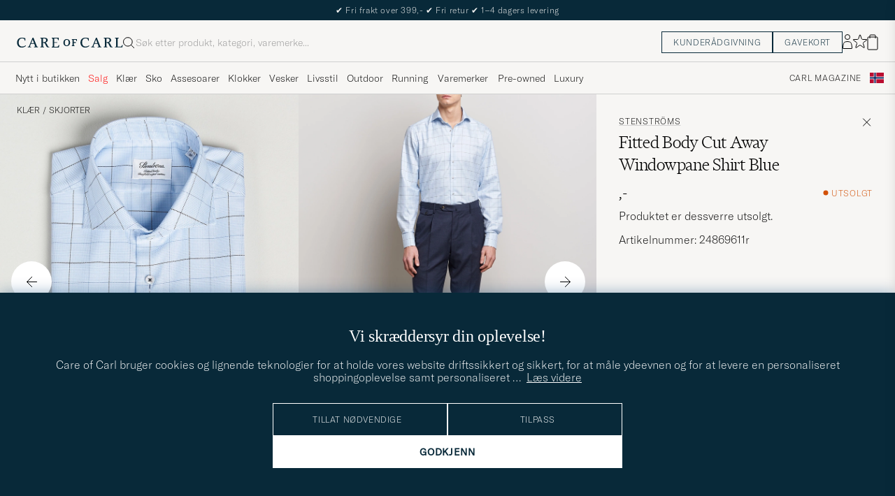

--- FILE ---
content_type: text/html; charset=UTF-8
request_url: https://www.careofcarl.no/no/stenstroms-fitted-body-cut-away-windowpane-shirt-blue?sw=1&lz=1
body_size: 14685
content:
<script>
(function() {
document.cookie = 'c_country=; path=/; max-age=0; SameSite=Lax';
// Set flag that user is NOT logged in
window.__USER_LOGGED_IN__ = false;
})();
</script>
<link rel="alternate" hreflang="sv-se" href="https://www.careofcarl.se/sv/stenstroms-fitted-body-cut-away-windowpane-shirt-blue">
<link rel="alternate" hreflang="nl-nl" href="https://www.careofcarl.nl/nl/stenstroms-fitted-body-cut-away-windowpane-shirt-blue">
<link rel="alternate" hreflang="fr-fr" href="https://www.careofcarl.fr/fr/stenstroms-fitted-body-cut-away-windowpane-shirt-blue">
<link rel="alternate" hreflang="de-at" href="https://www.careofcarl.at/de/stenstroms-fitted-body-cut-away-windowpane-shirt-blue">
<link rel="alternate" hreflang="de-ch" href="https://www.careofcarl.ch/de/stenstroms-fitted-body-cut-away-windowpane-shirt-blue">
<link rel="alternate" hreflang="es-es" href="https://www.careofcarl.es/es/stenstroms-fitted-body-cut-away-windowpane-shirt-blue">
<link rel="alternate" hreflang="it-it" href="https://www.careofcarl.it/it/stenstroms-fitted-body-cut-away-windowpane-shirt-blue">
<link rel="alternate" hreflang="en-gb" href="https://www.careofcarl.co.uk/en/stenstroms-fitted-body-cut-away-windowpane-shirt-blue">
<link rel="alternate" hreflang="en-sk" href="https://www.careofcarl.com/en/stenstroms-fitted-body-cut-away-windowpane-shirt-blue">
<link rel="alternate" hreflang="en-be" href="https://www.careofcarl.com/en/stenstroms-fitted-body-cut-away-windowpane-shirt-blue">
<link rel="alternate" hreflang="no-no" href="https://www.careofcarl.no/no/stenstroms-fitted-body-cut-away-windowpane-shirt-blue">
<link rel="alternate" hreflang="en-hr" href="https://www.careofcarl.com/en/stenstroms-fitted-body-cut-away-windowpane-shirt-blue">
<link rel="alternate" hreflang="en-cy" href="https://www.careofcarl.com/en/stenstroms-fitted-body-cut-away-windowpane-shirt-blue">
<link rel="alternate" hreflang="en-cz" href="https://www.careofcarl.com/en/stenstroms-fitted-body-cut-away-windowpane-shirt-blue">
<link rel="alternate" hreflang="en-ee" href="https://www.careofcarl.com/en/stenstroms-fitted-body-cut-away-windowpane-shirt-blue">
<link rel="alternate" hreflang="en-gr" href="https://www.careofcarl.com/en/stenstroms-fitted-body-cut-away-windowpane-shirt-blue">
<link rel="alternate" hreflang="en-hu" href="https://www.careofcarl.com/en/stenstroms-fitted-body-cut-away-windowpane-shirt-blue">
<link rel="alternate" hreflang="en-ie" href="https://www.careofcarl.com/en/stenstroms-fitted-body-cut-away-windowpane-shirt-blue">
<link rel="alternate" hreflang="en-li" href="https://www.careofcarl.com/en/stenstroms-fitted-body-cut-away-windowpane-shirt-blue">
<link rel="alternate" hreflang="en-lt" href="https://www.careofcarl.com/en/stenstroms-fitted-body-cut-away-windowpane-shirt-blue">
<link rel="alternate" hreflang="en-lu" href="https://www.careofcarl.com/en/stenstroms-fitted-body-cut-away-windowpane-shirt-blue">
<link rel="alternate" hreflang="da-dk" href="https://www.careofcarl.dk/dk/stenstroms-fitted-body-cut-away-windowpane-shirt-blue">
<link rel="alternate" hreflang="en-mt" href="https://www.careofcarl.com/en/stenstroms-fitted-body-cut-away-windowpane-shirt-blue">
<link rel="alternate" hreflang="en-pl" href="https://www.careofcarl.com/en/stenstroms-fitted-body-cut-away-windowpane-shirt-blue">
<link rel="alternate" hreflang="en-pt" href="https://www.careofcarl.com/en/stenstroms-fitted-body-cut-away-windowpane-shirt-blue">
<link rel="alternate" hreflang="en-si" href="https://www.careofcarl.com/en/stenstroms-fitted-body-cut-away-windowpane-shirt-blue">
<link rel="alternate" hreflang="nl-be" href="https://www.careofcarl.be/nl/stenstroms-fitted-body-cut-away-windowpane-shirt-blue">
<link rel="alternate" hreflang="fr-be" href="https://www.careofcarl.be/fr/stenstroms-fitted-body-cut-away-windowpane-shirt-blue">
<link rel="alternate" hreflang="en-au" href="https://www.careofcarl.com/en/stenstroms-fitted-body-cut-away-windowpane-shirt-blue">
<link rel="alternate" hreflang="en-ca" href="https://www.careofcarl.com/en/stenstroms-fitted-body-cut-away-windowpane-shirt-blue">
<link rel="alternate" hreflang="en-hk" href="https://www.careofcarl.com/en/stenstroms-fitted-body-cut-away-windowpane-shirt-blue">
<link rel="alternate" hreflang="en-jp" href="https://www.careofcarl.com/en/stenstroms-fitted-body-cut-away-windowpane-shirt-blue">
<link rel="alternate" hreflang="fi-fi" href="https://www.careofcarl.fi/fi/stenstroms-fitted-body-cut-away-windowpane-shirt-blue">
<link rel="alternate" hreflang="en-kw" href="https://www.careofcarl.com/en/stenstroms-fitted-body-cut-away-windowpane-shirt-blue">
<link rel="alternate" hreflang="en-my" href="https://www.careofcarl.com/en/stenstroms-fitted-body-cut-away-windowpane-shirt-blue">
<link rel="alternate" hreflang="en-nz" href="https://www.careofcarl.com/en/stenstroms-fitted-body-cut-away-windowpane-shirt-blue">
<link rel="alternate" hreflang="en-qa" href="https://www.careofcarl.com/en/stenstroms-fitted-body-cut-away-windowpane-shirt-blue">
<link rel="alternate" hreflang="en-sa" href="https://www.careofcarl.com/en/stenstroms-fitted-body-cut-away-windowpane-shirt-blue">
<link rel="alternate" hreflang="en-sg" href="https://www.careofcarl.com/en/stenstroms-fitted-body-cut-away-windowpane-shirt-blue">
<link rel="alternate" hreflang="en-kr" href="https://www.careofcarl.com/en/stenstroms-fitted-body-cut-away-windowpane-shirt-blue">
<link rel="alternate" hreflang="en-tw" href="https://www.careofcarl.com/en/stenstroms-fitted-body-cut-away-windowpane-shirt-blue">
<link rel="alternate" hreflang="en-ae" href="https://www.careofcarl.com/en/stenstroms-fitted-body-cut-away-windowpane-shirt-blue">
<link rel="alternate" hreflang="en-us" href="https://www.careofcarl.com/en/stenstroms-fitted-body-cut-away-windowpane-shirt-blue">
<link rel="alternate" hreflang="de-de" href="https://www.careofcarl.de/de/stenstroms-fitted-body-cut-away-windowpane-shirt-blue">
<link rel="alternate" hreflang="en" href="https://www.careofcarl.com/en/stenstroms-fitted-body-cut-away-windowpane-shirt-blue">
<link rel="alternate" hreflang="x-default" href="https://www.careofcarl.com/en/stenstroms-fitted-body-cut-away-windowpane-shirt-blue">
<!-- views product default -->

<!-- Buying_advice.tt -->
<style>
@media (max-width: 65rem) {
.reverse-mobile{
flex-direction:column-reverse;
}
}
</style>





<div class="d-flex flex-column recommondation-blocks light-grey-bt visa">
<!--standardlist-->















<div class="row beige-tint-1-bg light-grey-bb p-0 " id="pdp_similarproducts">
<div class="col-xs-12 col-md-3 pt-40 pb-32 px-32-md py-40-md d-flex flex-column">
<div class="col-xs-12 d-flex flex-column p-0">
<a href="" class="headline fs-40 mb-28-md mb-16">

Lignende <span class="lowercase"> produkter </span>

</a>

</div>

<div class="hide-xs hide show-sm">
<div class="btn btn-outline mt-16-xs">
<a href="" >
<div class="__USP d-flex middle fs-14 "
>Til <svg class="ml-8 " width="17" height="8" fill="" viewBox="0 0 17 8">
<path d="M16.3536 4.35355C16.5488 4.15829 16.5488 3.84171 16.3536 3.64645L13.1716 0.464466C12.9763 0.269204 12.6597 0.269204 12.4645 0.464466C12.2692 0.659728 12.2692 0.976311 12.4645 1.17157L15.2929 4L12.4645 6.82843C12.2692 7.02369 12.2692 7.34027 12.4645 7.53553C12.6597 7.7308 12.9763 7.7308 13.1716 7.53553L16.3536 4.35355ZM0 4.5H16V3.5H0V4.5Z" fill="black"></path>
</svg></div>

</a>
</div>
</div>

</div>
<div class="col-xs-12 col-md-9 pt-32-md px-0 light-grey-bl">







<div class="snapping--wrapper col-xs-12  trackable_rec"
data-recid="pdp_similarproducts"
data-track-list="{&quot;list_name&quot;:&quot;pdp_similarproducts&quot;,&quot;list_id&quot;:&quot;pdp_similarproducts&quot;}"
data-auto-track-list="true">

<span class="list-nav nav-large radius-100 nav-prev light-white-bg">
<svg class=" rotate-180" width="25" height="25" fill="none" viewBox="0 0 25 25">
<path d="M5.45703 12.5H19.457" stroke="black" stroke-linecap="round" stroke-linejoin="round"/>
<path d="M12.457 5.5L19.457 12.5L12.457 19.5" stroke="black" stroke-linecap="square" stroke-linejoin="round"/>
</svg>
</span>

<div class="snapping d-flex cell--normal  ">







<article
class="product-cell product d-flex Blå pinned  "
tabindex="0"
aria-label="Stenströms Regular Fit Cotton Stretch Shirt Light Blue, 2 299,-"
style="order:"
>
<a href="/no/stenstroms-regular-fit-cotton-stretch-shirt-light-blue"
class="product__img js-product-primary-link d-flex light-grey-bg navigate-product"
aria-label="Herre Stenströms Regular Fit Cotton Stretch Shirt Light Blue Blå"
tabindex="-1"
data-track="{&quot;product_id&quot;:&quot;30353411r&quot;,&quot;product_cat_1&quot;:&quot;&quot;,&quot;site_name&quot;:&quot;newUX&quot;,&quot;product_price&quot;:2299,&quot;nonInteraction&quot;:0,&quot;product_name&quot;:&quot;Stenströms Regular Fit Cotton Stretch Shirt Light Blue&quot;,&quot;product_color&quot;:&quot;&quot;,&quot;product_brand&quot;:&quot;Stenströms&quot;,&quot;product_cat_3&quot;:&quot;&quot;,&quot;recommendation_id&quot;:&quot;pdp_similarproducts&quot;,&quot;track_in&quot;:&quot;br,ga&quot;,&quot;placement&quot;:1,&quot;eventCategory&quot;:&quot;pdp&quot;,&quot;product_cat_2&quot;:&quot;&quot;,&quot;eventAction&quot;:&quot;select_item&quot;}">

<img alt="" class="product__img--hover" loading="lazy" src="/bilder/artiklar/zoom/30353411r_2.jpg?m=1764851805" width="647" height="808" aria-hidden="true"/><img class="product_img--standard"  alt="Stenströms Regular Fit Cotton Stretch Shirt Light Blue – Blå" loading="lazy" src="/bilder/artiklar/30353411r.jpg?m=1764851767" alt="..." width="647" height="808"    /><div class="product__badge text--uppercase">

</div>
</a>
<!-- Wishlist button positioned outside image link to prevent event conflicts -->
<button class="product__wishlist"
type="button"
data-id="30353411r"
aria-label="Legg til i favoritter"
aria-pressed="false"
tabindex="-1">


<svg width="24" height="23" viewBox="0 0 24 23" fill="none" xmlns="https://www.w3.org/2000/svg">
<path d="M11.6974 1.29295C11.8623 0.785433 12.5803 0.785439 12.7452 1.29295L14.666 7.20383C14.8873 7.88471 15.5218 8.34571 16.2377 8.34573L22.4529 8.34597C22.9865 8.34599 23.2084 9.02884 22.7767 9.34252L17.7486 12.9959C17.1695 13.4167 16.9271 14.1626 17.1483 14.8435L19.0687 20.7545C19.2335 21.2621 18.6527 21.6841 18.2209 21.3704L13.1926 17.7175C12.6134 17.2967 11.8291 17.2967 11.2499 17.7175L6.22163 21.3704C5.78989 21.6841 5.20903 21.2621 5.37391 20.7545L7.29427 14.8435C7.51548 14.1626 7.27312 13.4167 6.69394 12.9959L1.66592 9.34252C1.23421 9.02884 1.45608 8.34599 1.98972 8.34597L8.20486 8.34573C8.92079 8.34571 9.5553 7.88471 9.77656 7.20383L11.6974 1.29295Z" stroke="black" stroke-width="1.10178"/>
</svg>
</button>
<div class="product__container product__container d-flex flex-column">
<a class="product__brand navigate " tabindex="-1"id="product-brand-30353411r" href="/no/stenstroms" >
Stenströms</a><a href="/no/stenstroms-regular-fit-cotton-stretch-shirt-light-blue" class="product__name __name navigate-product" id="product-title-30353411r" tabindex="-1">Regular Fit Cotton Stretch Shirt Light Blue</a>
<div class="d-flex between middle c-gap-8 text--uppercase" id="product-sizes-30353411r">

<div class="product__size fit--content  text--uppercase">

<span class="product__list product__size c-gap-6-xs px-0 c-gap-8-sm">







<span class="product__item " data-id="">S</span>



<span class="product__item " data-id="">M</span>



<span class="product__item " data-id="">L</span>



<span class="product__item " data-id="">XL</span>

</span>

</div>
<!-- other_colors_cell -->





</div>
<div class="d-flex between w-100 ">
<div class="product__price pt-8">

<span  class="product__price--regular ">2 299,-</span>
</div>
</div>
</div>
</article>








<article
class="product-cell product d-flex Blå pinned  "
tabindex="0"
aria-label="Stenströms Regular Fit Woven Structure Shirt Blue, Ordinær pris 2 299,-, Nedsatt pris 1 379,-"
style="order:"
>
<a href="/no/stenstroms-regular-fit-woven-structure-shirt-blue"
class="product__img js-product-primary-link d-flex light-grey-bg navigate-product"
aria-label="Herre Stenströms Regular Fit Woven Structure Shirt Blue Blå"
tabindex="-1"
data-track="{&quot;product_price&quot;:1379,&quot;nonInteraction&quot;:0,&quot;product_name&quot;:&quot;Stenströms Regular Fit Woven Structure Shirt Blue&quot;,&quot;site_name&quot;:&quot;newUX&quot;,&quot;product_cat_1&quot;:&quot;&quot;,&quot;product_id&quot;:&quot;29721611r&quot;,&quot;product_cat_3&quot;:&quot;&quot;,&quot;product_brand&quot;:&quot;Stenströms&quot;,&quot;product_color&quot;:&quot;&quot;,&quot;placement&quot;:2,&quot;track_in&quot;:&quot;br,ga&quot;,&quot;recommendation_id&quot;:&quot;pdp_similarproducts&quot;,&quot;eventAction&quot;:&quot;select_item&quot;,&quot;product_cat_2&quot;:&quot;&quot;,&quot;eventCategory&quot;:&quot;pdp&quot;}">

<img alt="" class="product__img--hover" loading="lazy" src="/bilder/artiklar/zoom/29721611r_2.jpg?m=1757070278" width="647" height="808" aria-hidden="true"/><img class="product_img--standard"  alt="Stenströms Regular Fit Woven Structure Shirt Blue – Blå" loading="lazy" src="/bilder/artiklar/29721611r.jpg?m=1757070236" alt="..." width="647" height="808"    /><div class="product__badge text--uppercase">


<span class="product__badge--sale  light-red-bg">40%</span>


</div>
</a>
<!-- Wishlist button positioned outside image link to prevent event conflicts -->
<button class="product__wishlist"
type="button"
data-id="29721611r"
aria-label="Legg til i favoritter"
aria-pressed="false"
tabindex="-1">


<svg width="24" height="23" viewBox="0 0 24 23" fill="none" xmlns="https://www.w3.org/2000/svg">
<path d="M11.6974 1.29295C11.8623 0.785433 12.5803 0.785439 12.7452 1.29295L14.666 7.20383C14.8873 7.88471 15.5218 8.34571 16.2377 8.34573L22.4529 8.34597C22.9865 8.34599 23.2084 9.02884 22.7767 9.34252L17.7486 12.9959C17.1695 13.4167 16.9271 14.1626 17.1483 14.8435L19.0687 20.7545C19.2335 21.2621 18.6527 21.6841 18.2209 21.3704L13.1926 17.7175C12.6134 17.2967 11.8291 17.2967 11.2499 17.7175L6.22163 21.3704C5.78989 21.6841 5.20903 21.2621 5.37391 20.7545L7.29427 14.8435C7.51548 14.1626 7.27312 13.4167 6.69394 12.9959L1.66592 9.34252C1.23421 9.02884 1.45608 8.34599 1.98972 8.34597L8.20486 8.34573C8.92079 8.34571 9.5553 7.88471 9.77656 7.20383L11.6974 1.29295Z" stroke="black" stroke-width="1.10178"/>
</svg>
</button>
<div class="product__container product__container d-flex flex-column">
<a class="product__brand navigate " tabindex="-1"id="product-brand-29721611r" href="/no/stenstroms" >
Stenströms</a><a href="/no/stenstroms-regular-fit-woven-structure-shirt-blue" class="product__name __name navigate-product" id="product-title-29721611r" tabindex="-1">Regular Fit Woven Structure Shirt Blue</a>
<div class="d-flex between middle c-gap-8 text--uppercase" id="product-sizes-29721611r">

<div class="product__size fit--content  text--uppercase">

<span class="product__list product__size c-gap-6-xs px-0 c-gap-8-sm">







<span class="product__item " data-id="">S</span>

</span>

</div>
<!-- other_colors_cell -->





</div>
<div class="d-flex between w-100 ">
<div class="product__price pt-8">

<span class="sr-only">Ordinær pris</span>
<del class="product__price--regular--sale ">2 299,-</del>
<span class="sr-only">Nedsatt pris</span>
<span class="product__price--campaign light-red-text ">1 379,-</span>
</div>
</div>
</div>
</article>








<article
class="product-cell product d-flex Blå pinned  "
tabindex="0"
aria-label="Stenströms Regular Fit Cotton Twill Shirt Blue, 1 699,-"
style="order:"
>
<a href="/no/stenstroms-regular-fit-cotton-twill-shirt-blue"
class="product__img js-product-primary-link d-flex light-grey-bg navigate-product"
aria-label="Herre Stenströms Regular Fit Cotton Twill Shirt Blue Blå"
tabindex="-1"
data-track="{&quot;product_color&quot;:&quot;&quot;,&quot;product_brand&quot;:&quot;Stenströms&quot;,&quot;product_cat_3&quot;:&quot;&quot;,&quot;product_id&quot;:&quot;30114811r&quot;,&quot;product_cat_1&quot;:&quot;&quot;,&quot;site_name&quot;:&quot;newUX&quot;,&quot;product_price&quot;:1699,&quot;product_name&quot;:&quot;Stenströms Regular Fit Cotton Twill Shirt Blue&quot;,&quot;nonInteraction&quot;:0,&quot;eventCategory&quot;:&quot;pdp&quot;,&quot;product_cat_2&quot;:&quot;&quot;,&quot;eventAction&quot;:&quot;select_item&quot;,&quot;recommendation_id&quot;:&quot;pdp_similarproducts&quot;,&quot;track_in&quot;:&quot;br,ga&quot;,&quot;placement&quot;:3}">

<img alt="" class="product__img--hover" loading="lazy" src="/bilder/artiklar/zoom/30114811r_2.jpg?m=1753704224" width="647" height="808" aria-hidden="true"/><img class="product_img--standard"  alt="Stenströms Regular Fit Cotton Twill Shirt Blue – Blå" loading="lazy" src="/bilder/artiklar/30114811r.jpg?m=1753704138" alt="..." width="647" height="808"    /><div class="product__badge text--uppercase">

</div>
</a>
<!-- Wishlist button positioned outside image link to prevent event conflicts -->
<button class="product__wishlist"
type="button"
data-id="30114811r"
aria-label="Legg til i favoritter"
aria-pressed="false"
tabindex="-1">


<svg width="24" height="23" viewBox="0 0 24 23" fill="none" xmlns="https://www.w3.org/2000/svg">
<path d="M11.6974 1.29295C11.8623 0.785433 12.5803 0.785439 12.7452 1.29295L14.666 7.20383C14.8873 7.88471 15.5218 8.34571 16.2377 8.34573L22.4529 8.34597C22.9865 8.34599 23.2084 9.02884 22.7767 9.34252L17.7486 12.9959C17.1695 13.4167 16.9271 14.1626 17.1483 14.8435L19.0687 20.7545C19.2335 21.2621 18.6527 21.6841 18.2209 21.3704L13.1926 17.7175C12.6134 17.2967 11.8291 17.2967 11.2499 17.7175L6.22163 21.3704C5.78989 21.6841 5.20903 21.2621 5.37391 20.7545L7.29427 14.8435C7.51548 14.1626 7.27312 13.4167 6.69394 12.9959L1.66592 9.34252C1.23421 9.02884 1.45608 8.34599 1.98972 8.34597L8.20486 8.34573C8.92079 8.34571 9.5553 7.88471 9.77656 7.20383L11.6974 1.29295Z" stroke="black" stroke-width="1.10178"/>
</svg>
</button>
<div class="product__container product__container d-flex flex-column">
<a class="product__brand navigate " tabindex="-1"id="product-brand-30114811r" href="/no/stenstroms" >
Stenströms</a><a href="/no/stenstroms-regular-fit-cotton-twill-shirt-blue" class="product__name __name navigate-product" id="product-title-30114811r" tabindex="-1">Regular Fit Cotton Twill Shirt Blue</a>
<div class="d-flex between middle c-gap-8 text--uppercase" id="product-sizes-30114811r">

<div class="product__size fit--content  text--uppercase">

<span class="product__list product__size c-gap-6-xs px-0 c-gap-8-sm">







<span class="product__item " data-id="">S</span>



<span class="product__item " data-id="">L</span>



<span class="product__item " data-id="">XL</span>

</span>

</div>
<!-- other_colors_cell -->





</div>
<div class="d-flex between w-100 ">
<div class="product__price pt-8">

<span  class="product__price--regular ">1 699,-</span>
</div>
</div>
</div>
</article>








<article
class="product-cell product d-flex Blå pinned  "
tabindex="0"
aria-label="Stenströms Regular Fit Houndstooth Cut Away Shirt Light Blue, Ordinær pris 1 799,-, Nedsatt pris 1 259,-"
style="order:"
>
<a href="/no/stenstroms-regular-fit-houndstooth-cut-away-shirt-light-blue"
class="product__img js-product-primary-link d-flex light-grey-bg navigate-product"
aria-label="Herre Stenströms Regular Fit Houndstooth Cut Away Shirt Light Blue Blå"
tabindex="-1"
data-track="{&quot;product_cat_3&quot;:&quot;&quot;,&quot;product_color&quot;:&quot;&quot;,&quot;product_brand&quot;:&quot;Stenströms&quot;,&quot;site_name&quot;:&quot;newUX&quot;,&quot;product_name&quot;:&quot;Stenströms Regular Fit Houndstooth Cut Away Shirt Light Blue&quot;,&quot;nonInteraction&quot;:0,&quot;product_price&quot;:1259,&quot;product_id&quot;:&quot;29722211r&quot;,&quot;product_cat_1&quot;:&quot;&quot;,&quot;eventCategory&quot;:&quot;pdp&quot;,&quot;eventAction&quot;:&quot;select_item&quot;,&quot;product_cat_2&quot;:&quot;&quot;,&quot;track_in&quot;:&quot;br,ga&quot;,&quot;placement&quot;:4,&quot;recommendation_id&quot;:&quot;pdp_similarproducts&quot;}">

<img alt="" class="product__img--hover" loading="lazy" src="/bilder/artiklar/zoom/29722211r_2.jpg?m=1755084112" width="647" height="808" aria-hidden="true"/><img class="product_img--standard"  alt="Stenströms Regular Fit Houndstooth Cut Away Shirt Light Blue – Blå" loading="lazy" src="/bilder/artiklar/29722211r.jpg?m=1755084054" alt="..." width="647" height="808"    /><div class="product__badge text--uppercase">


<span class="product__badge--sale  light-red-bg">30%</span>


</div>
</a>
<!-- Wishlist button positioned outside image link to prevent event conflicts -->
<button class="product__wishlist"
type="button"
data-id="29722211r"
aria-label="Legg til i favoritter"
aria-pressed="false"
tabindex="-1">


<svg width="24" height="23" viewBox="0 0 24 23" fill="none" xmlns="https://www.w3.org/2000/svg">
<path d="M11.6974 1.29295C11.8623 0.785433 12.5803 0.785439 12.7452 1.29295L14.666 7.20383C14.8873 7.88471 15.5218 8.34571 16.2377 8.34573L22.4529 8.34597C22.9865 8.34599 23.2084 9.02884 22.7767 9.34252L17.7486 12.9959C17.1695 13.4167 16.9271 14.1626 17.1483 14.8435L19.0687 20.7545C19.2335 21.2621 18.6527 21.6841 18.2209 21.3704L13.1926 17.7175C12.6134 17.2967 11.8291 17.2967 11.2499 17.7175L6.22163 21.3704C5.78989 21.6841 5.20903 21.2621 5.37391 20.7545L7.29427 14.8435C7.51548 14.1626 7.27312 13.4167 6.69394 12.9959L1.66592 9.34252C1.23421 9.02884 1.45608 8.34599 1.98972 8.34597L8.20486 8.34573C8.92079 8.34571 9.5553 7.88471 9.77656 7.20383L11.6974 1.29295Z" stroke="black" stroke-width="1.10178"/>
</svg>
</button>
<div class="product__container product__container d-flex flex-column">
<a class="product__brand navigate " tabindex="-1"id="product-brand-29722211r" href="/no/stenstroms" >
Stenströms</a><a href="/no/stenstroms-regular-fit-houndstooth-cut-away-shirt-light-blue" class="product__name __name navigate-product" id="product-title-29722211r" tabindex="-1">Regular Fit Houndstooth Cut Away Shirt Light Blue</a>
<div class="d-flex between middle c-gap-8 text--uppercase" id="product-sizes-29722211r">

<div class="product__size fit--content  text--uppercase">

<span class="product__list product__size c-gap-6-xs px-0 c-gap-8-sm">







<span class="product__item " data-id="">S</span>

</span>

</div>
<!-- other_colors_cell -->





</div>
<div class="d-flex between w-100 ">
<div class="product__price pt-8">

<span class="sr-only">Ordinær pris</span>
<del class="product__price--regular--sale ">1 799,-</del>
<span class="sr-only">Nedsatt pris</span>
<span class="product__price--campaign light-red-text ">1 259,-</span>
</div>
</div>
</div>
</article>








<article
class="product-cell product d-flex Blå pinned  "
tabindex="0"
aria-label="Stenströms Regular Fit Diagonal Cut Away Shirt Blue, Ordinær pris 2 199,-, Nedsatt pris 1 319,-"
style="order:"
>
<a href="/no/stenstroms-regular-fit-diagonal-cut-away-shirt-blue"
class="product__img js-product-primary-link d-flex light-grey-bg navigate-product"
aria-label="Herre Stenströms Regular Fit Diagonal Cut Away Shirt Blue Blå"
tabindex="-1"
data-track="{&quot;track_in&quot;:&quot;br,ga&quot;,&quot;placement&quot;:5,&quot;recommendation_id&quot;:&quot;pdp_similarproducts&quot;,&quot;eventCategory&quot;:&quot;pdp&quot;,&quot;eventAction&quot;:&quot;select_item&quot;,&quot;product_cat_2&quot;:&quot;&quot;,&quot;site_name&quot;:&quot;newUX&quot;,&quot;nonInteraction&quot;:0,&quot;product_name&quot;:&quot;Stenströms Regular Fit Diagonal Cut Away Shirt Blue&quot;,&quot;product_price&quot;:1319,&quot;product_id&quot;:&quot;29722511r&quot;,&quot;product_cat_1&quot;:&quot;&quot;,&quot;product_cat_3&quot;:&quot;&quot;,&quot;product_color&quot;:&quot;&quot;,&quot;product_brand&quot;:&quot;Stenströms&quot;}">

<img alt="" class="product__img--hover" loading="lazy" src="/bilder/artiklar/zoom/29722511r_2.jpg?m=1753704241" width="647" height="808" aria-hidden="true"/><img class="product_img--standard"  alt="Stenströms Regular Fit Diagonal Cut Away Shirt Blue – Blå" loading="lazy" src="/bilder/artiklar/29722511r.jpg?m=1753704206" alt="..." width="647" height="808"    /><div class="product__badge text--uppercase">


<span class="product__badge--sale  light-red-bg">40%</span>


</div>
</a>
<!-- Wishlist button positioned outside image link to prevent event conflicts -->
<button class="product__wishlist"
type="button"
data-id="29722511r"
aria-label="Legg til i favoritter"
aria-pressed="false"
tabindex="-1">


<svg width="24" height="23" viewBox="0 0 24 23" fill="none" xmlns="https://www.w3.org/2000/svg">
<path d="M11.6974 1.29295C11.8623 0.785433 12.5803 0.785439 12.7452 1.29295L14.666 7.20383C14.8873 7.88471 15.5218 8.34571 16.2377 8.34573L22.4529 8.34597C22.9865 8.34599 23.2084 9.02884 22.7767 9.34252L17.7486 12.9959C17.1695 13.4167 16.9271 14.1626 17.1483 14.8435L19.0687 20.7545C19.2335 21.2621 18.6527 21.6841 18.2209 21.3704L13.1926 17.7175C12.6134 17.2967 11.8291 17.2967 11.2499 17.7175L6.22163 21.3704C5.78989 21.6841 5.20903 21.2621 5.37391 20.7545L7.29427 14.8435C7.51548 14.1626 7.27312 13.4167 6.69394 12.9959L1.66592 9.34252C1.23421 9.02884 1.45608 8.34599 1.98972 8.34597L8.20486 8.34573C8.92079 8.34571 9.5553 7.88471 9.77656 7.20383L11.6974 1.29295Z" stroke="black" stroke-width="1.10178"/>
</svg>
</button>
<div class="product__container product__container d-flex flex-column">
<a class="product__brand navigate " tabindex="-1"id="product-brand-29722511r" href="/no/stenstroms" >
Stenströms</a><a href="/no/stenstroms-regular-fit-diagonal-cut-away-shirt-blue" class="product__name __name navigate-product" id="product-title-29722511r" tabindex="-1">Regular Fit Diagonal Cut Away Shirt Blue</a>
<div class="d-flex between middle c-gap-8 text--uppercase" id="product-sizes-29722511r">

<div class="product__size fit--content  text--uppercase">

<span class="product__list product__size c-gap-6-xs px-0 c-gap-8-sm">







<span class="product__item " data-id="">S</span>



<span class="product__item " data-id="">M</span>



<span class="product__item " data-id="">XL</span>

</span>

</div>
<!-- other_colors_cell -->





</div>
<div class="d-flex between w-100 ">
<div class="product__price pt-8">

<span class="sr-only">Ordinær pris</span>
<del class="product__price--regular--sale ">2 199,-</del>
<span class="sr-only">Nedsatt pris</span>
<span class="product__price--campaign light-red-text ">1 319,-</span>
</div>
</div>
</div>
</article>








<article
class="product-cell product d-flex Blå pinned  "
tabindex="0"
aria-label="Stenströms Regular Fit Contrast Shirt Light Blue, 1 899,-"
style="order:"
>
<a href="/no/stenstroms-regular-fit-contrast-shirt-light-blue-2"
class="product__img js-product-primary-link d-flex light-grey-bg navigate-product"
aria-label="Herre Stenströms Regular Fit Contrast Shirt Light Blue Blå"
tabindex="-1"
data-track="{&quot;eventAction&quot;:&quot;select_item&quot;,&quot;product_cat_2&quot;:&quot;&quot;,&quot;eventCategory&quot;:&quot;pdp&quot;,&quot;recommendation_id&quot;:&quot;pdp_similarproducts&quot;,&quot;placement&quot;:6,&quot;track_in&quot;:&quot;br,ga&quot;,&quot;product_brand&quot;:&quot;Stenströms&quot;,&quot;product_color&quot;:&quot;&quot;,&quot;product_cat_3&quot;:&quot;&quot;,&quot;product_cat_1&quot;:&quot;&quot;,&quot;product_id&quot;:&quot;30353011r&quot;,&quot;nonInteraction&quot;:0,&quot;product_name&quot;:&quot;Stenströms Regular Fit Contrast Shirt Light Blue&quot;,&quot;product_price&quot;:1899,&quot;site_name&quot;:&quot;newUX&quot;}">

<img alt="" class="product__img--hover" loading="lazy" src="/bilder/artiklar/zoom/30353011r_2.jpg?m=1761210445" width="647" height="808" aria-hidden="true"/><img class="product_img--standard"  alt="Stenströms Regular Fit Contrast Shirt Light Blue – Blå" loading="lazy" src="/bilder/artiklar/30353011r.jpg?m=1761210336" alt="..." width="647" height="808"    /><div class="product__badge text--uppercase">

</div>
</a>
<!-- Wishlist button positioned outside image link to prevent event conflicts -->
<button class="product__wishlist"
type="button"
data-id="30353011r"
aria-label="Legg til i favoritter"
aria-pressed="false"
tabindex="-1">


<svg width="24" height="23" viewBox="0 0 24 23" fill="none" xmlns="https://www.w3.org/2000/svg">
<path d="M11.6974 1.29295C11.8623 0.785433 12.5803 0.785439 12.7452 1.29295L14.666 7.20383C14.8873 7.88471 15.5218 8.34571 16.2377 8.34573L22.4529 8.34597C22.9865 8.34599 23.2084 9.02884 22.7767 9.34252L17.7486 12.9959C17.1695 13.4167 16.9271 14.1626 17.1483 14.8435L19.0687 20.7545C19.2335 21.2621 18.6527 21.6841 18.2209 21.3704L13.1926 17.7175C12.6134 17.2967 11.8291 17.2967 11.2499 17.7175L6.22163 21.3704C5.78989 21.6841 5.20903 21.2621 5.37391 20.7545L7.29427 14.8435C7.51548 14.1626 7.27312 13.4167 6.69394 12.9959L1.66592 9.34252C1.23421 9.02884 1.45608 8.34599 1.98972 8.34597L8.20486 8.34573C8.92079 8.34571 9.5553 7.88471 9.77656 7.20383L11.6974 1.29295Z" stroke="black" stroke-width="1.10178"/>
</svg>
</button>
<div class="product__container product__container d-flex flex-column">
<a class="product__brand navigate " tabindex="-1"id="product-brand-30353011r" href="/no/stenstroms" >
Stenströms</a><a href="/no/stenstroms-regular-fit-contrast-shirt-light-blue-2" class="product__name __name navigate-product" id="product-title-30353011r" tabindex="-1">Regular Fit Contrast Shirt Light Blue</a>
<div class="d-flex between middle c-gap-8 text--uppercase" id="product-sizes-30353011r">

<div class="product__size fit--content  text--uppercase">

<span class="product__list product__size c-gap-6-xs px-0 c-gap-8-sm">







<span class="product__item " data-id="">38/15</span>



<span class="product__item " data-id="">40</span>



<span class="product__item " data-id="">42/16H</span>



<span class="product__item " data-id="">43/17</span>



<span class="product__item " data-id="">44/17H</span>



<span class="product__item " data-id="">45</span>



<span class="product__item " data-id="">46</span>

</span>

</div>
<!-- other_colors_cell -->





</div>
<div class="d-flex between w-100 ">
<div class="product__price pt-8">

<span  class="product__price--regular ">1 899,-</span>
</div>
</div>
</div>
</article>








<article
class="product-cell product d-flex Blå pinned  "
tabindex="0"
aria-label="Stenströms Regular Fit Cotton Printed Shirt Blue, Ordinær pris 2 399,-, Nedsatt pris 1 439,-"
style="order:"
>
<a href="/no/stenstroms-regular-fit-cotton-printed-shirt-blue"
class="product__img js-product-primary-link d-flex light-grey-bg navigate-product"
aria-label="Herre Stenströms Regular Fit Cotton Printed Shirt Blue Blå"
tabindex="-1"
data-track="{&quot;product_brand&quot;:&quot;Stenströms&quot;,&quot;product_color&quot;:&quot;&quot;,&quot;product_cat_3&quot;:&quot;&quot;,&quot;product_id&quot;:&quot;29721211r&quot;,&quot;product_cat_1&quot;:&quot;&quot;,&quot;product_price&quot;:1439,&quot;product_name&quot;:&quot;Stenströms Regular Fit Cotton Printed Shirt Blue&quot;,&quot;nonInteraction&quot;:0,&quot;site_name&quot;:&quot;newUX&quot;,&quot;eventAction&quot;:&quot;select_item&quot;,&quot;product_cat_2&quot;:&quot;&quot;,&quot;eventCategory&quot;:&quot;pdp&quot;,&quot;recommendation_id&quot;:&quot;pdp_similarproducts&quot;,&quot;placement&quot;:7,&quot;track_in&quot;:&quot;br,ga&quot;}">

<img alt="" class="product__img--hover" loading="lazy" src="/bilder/artiklar/zoom/29721211r_2.jpg?m=1757070278" width="647" height="808" aria-hidden="true"/><img class="product_img--standard"  alt="Stenströms Regular Fit Cotton Printed Shirt Blue – Blå" loading="lazy" src="/bilder/artiklar/29721211r.jpg?m=1757070236" alt="..." width="647" height="808"    /><div class="product__badge text--uppercase">


<span class="product__badge--sale  light-red-bg">40%</span>


</div>
</a>
<!-- Wishlist button positioned outside image link to prevent event conflicts -->
<button class="product__wishlist"
type="button"
data-id="29721211r"
aria-label="Legg til i favoritter"
aria-pressed="false"
tabindex="-1">


<svg width="24" height="23" viewBox="0 0 24 23" fill="none" xmlns="https://www.w3.org/2000/svg">
<path d="M11.6974 1.29295C11.8623 0.785433 12.5803 0.785439 12.7452 1.29295L14.666 7.20383C14.8873 7.88471 15.5218 8.34571 16.2377 8.34573L22.4529 8.34597C22.9865 8.34599 23.2084 9.02884 22.7767 9.34252L17.7486 12.9959C17.1695 13.4167 16.9271 14.1626 17.1483 14.8435L19.0687 20.7545C19.2335 21.2621 18.6527 21.6841 18.2209 21.3704L13.1926 17.7175C12.6134 17.2967 11.8291 17.2967 11.2499 17.7175L6.22163 21.3704C5.78989 21.6841 5.20903 21.2621 5.37391 20.7545L7.29427 14.8435C7.51548 14.1626 7.27312 13.4167 6.69394 12.9959L1.66592 9.34252C1.23421 9.02884 1.45608 8.34599 1.98972 8.34597L8.20486 8.34573C8.92079 8.34571 9.5553 7.88471 9.77656 7.20383L11.6974 1.29295Z" stroke="black" stroke-width="1.10178"/>
</svg>
</button>
<div class="product__container product__container d-flex flex-column">
<a class="product__brand navigate " tabindex="-1"id="product-brand-29721211r" href="/no/stenstroms" >
Stenströms</a><a href="/no/stenstroms-regular-fit-cotton-printed-shirt-blue" class="product__name __name navigate-product" id="product-title-29721211r" tabindex="-1">Regular Fit Cotton Printed Shirt Blue</a>
<div class="d-flex between middle c-gap-8 text--uppercase" id="product-sizes-29721211r">

<div class="product__size fit--content  text--uppercase">

<span class="product__list product__size c-gap-6-xs px-0 c-gap-8-sm">







<span class="product__item " data-id="">S</span>



<span class="product__item " data-id="">M</span>



<span class="product__item " data-id="">L</span>



<span class="product__item " data-id="">XL</span>

</span>

</div>
<!-- other_colors_cell -->





</div>
<div class="d-flex between w-100 ">
<div class="product__price pt-8">

<span class="sr-only">Ordinær pris</span>
<del class="product__price--regular--sale ">2 399,-</del>
<span class="sr-only">Nedsatt pris</span>
<span class="product__price--campaign light-red-text ">1 439,-</span>
</div>
</div>
</div>
</article>








<article
class="product-cell product d-flex Blå pinned  "
tabindex="0"
aria-label="Polo Ralph Lauren Custom Fit Oxford Dress Shirt True Blue, 1 699,-"
style="order:"
>
<a href="/no/polo-ralph-lauren-custom-fit-oxford-dress-shirt-true-blue"
class="product__img js-product-primary-link d-flex light-grey-bg navigate-product"
aria-label="Herre Polo Ralph Lauren Custom Fit Oxford Dress Shirt True Blue Blå"
tabindex="-1"
data-track="{&quot;eventAction&quot;:&quot;select_item&quot;,&quot;product_cat_2&quot;:&quot;&quot;,&quot;eventCategory&quot;:&quot;pdp&quot;,&quot;recommendation_id&quot;:&quot;pdp_similarproducts&quot;,&quot;placement&quot;:8,&quot;track_in&quot;:&quot;br,ga&quot;,&quot;product_brand&quot;:&quot;Polo Ralph Lauren&quot;,&quot;product_color&quot;:&quot;&quot;,&quot;product_cat_3&quot;:&quot;&quot;,&quot;product_cat_1&quot;:&quot;&quot;,&quot;product_id&quot;:&quot;29095411r&quot;,&quot;product_name&quot;:&quot;Polo Ralph Lauren Custom Fit Oxford Dress Shirt True Blue&quot;,&quot;nonInteraction&quot;:0,&quot;product_price&quot;:1699,&quot;site_name&quot;:&quot;newUX&quot;}">

<img alt="" class="product__img--hover" loading="lazy" src="/bilder/artiklar/zoom/29095411r_2.jpg?m=1746013458" width="647" height="808" aria-hidden="true"/><img class="product_img--standard"  alt="Polo Ralph Lauren Custom Fit Oxford Dress Shirt True Blue – Blå" loading="lazy" src="/bilder/artiklar/29095411r.jpg?m=1746013265" alt="..." width="647" height="808"    /><div class="product__badge text--uppercase">

</div>
</a>
<!-- Wishlist button positioned outside image link to prevent event conflicts -->
<button class="product__wishlist"
type="button"
data-id="29095411r"
aria-label="Legg til i favoritter"
aria-pressed="false"
tabindex="-1">


<svg width="24" height="23" viewBox="0 0 24 23" fill="none" xmlns="https://www.w3.org/2000/svg">
<path d="M11.6974 1.29295C11.8623 0.785433 12.5803 0.785439 12.7452 1.29295L14.666 7.20383C14.8873 7.88471 15.5218 8.34571 16.2377 8.34573L22.4529 8.34597C22.9865 8.34599 23.2084 9.02884 22.7767 9.34252L17.7486 12.9959C17.1695 13.4167 16.9271 14.1626 17.1483 14.8435L19.0687 20.7545C19.2335 21.2621 18.6527 21.6841 18.2209 21.3704L13.1926 17.7175C12.6134 17.2967 11.8291 17.2967 11.2499 17.7175L6.22163 21.3704C5.78989 21.6841 5.20903 21.2621 5.37391 20.7545L7.29427 14.8435C7.51548 14.1626 7.27312 13.4167 6.69394 12.9959L1.66592 9.34252C1.23421 9.02884 1.45608 8.34599 1.98972 8.34597L8.20486 8.34573C8.92079 8.34571 9.5553 7.88471 9.77656 7.20383L11.6974 1.29295Z" stroke="black" stroke-width="1.10178"/>
</svg>
</button>
<div class="product__container product__container d-flex flex-column">
<a class="product__brand navigate " tabindex="-1"id="product-brand-29095411r" href="/no/polo-ralph-lauren" >
Polo Ralph Lauren</a><a href="/no/polo-ralph-lauren-custom-fit-oxford-dress-shirt-true-blue" class="product__name __name navigate-product" id="product-title-29095411r" tabindex="-1">Custom Fit Oxford Dress Shirt True Blue</a>
<div class="d-flex between middle c-gap-8 text--uppercase" id="product-sizes-29095411r">

<div class="product__size fit--content  text--uppercase">

<span class="product__list product__size c-gap-6-xs px-0 c-gap-8-sm">







<span class="product__item " data-id="">15(S)</span>



<span class="product__item " data-id="">16,5(L)</span>



<span class="product__item " data-id="">17(L)</span>

</span>

</div>
<!-- other_colors_cell -->





</div>
<div class="d-flex between w-100 ">
<div class="product__price pt-8">

<span  class="product__price--regular ">1 699,-</span>
</div>
</div>
</div>
</article>








<article
class="product-cell product d-flex Blå pinned  "
tabindex="0"
aria-label="Stenströms Regular Fit Striped Cut Away Shirt Blue/White, 1 799,-"
style="order:"
>
<a href="/no/stenstroms-regular-fit-striped-cut-away-shirt-blue-white-2"
class="product__img js-product-primary-link d-flex light-grey-bg navigate-product"
aria-label="Herre Stenströms Regular Fit Striped Cut Away Shirt Blue/White Blå"
tabindex="-1"
data-track="{&quot;eventCategory&quot;:&quot;pdp&quot;,&quot;eventAction&quot;:&quot;select_item&quot;,&quot;product_cat_2&quot;:&quot;&quot;,&quot;recommendation_id&quot;:&quot;pdp_similarproducts&quot;,&quot;track_in&quot;:&quot;br,ga&quot;,&quot;placement&quot;:9,&quot;product_color&quot;:&quot;&quot;,&quot;product_brand&quot;:&quot;Stenströms&quot;,&quot;product_cat_3&quot;:&quot;&quot;,&quot;product_id&quot;:&quot;30352511r&quot;,&quot;product_cat_1&quot;:&quot;&quot;,&quot;site_name&quot;:&quot;newUX&quot;,&quot;product_name&quot;:&quot;Stenströms Regular Fit Striped Cut Away Shirt Blue/White&quot;,&quot;nonInteraction&quot;:0,&quot;product_price&quot;:1799}">

<img alt="" class="product__img--hover" loading="lazy" src="/bilder/artiklar/zoom/30352511r_2.jpg?m=1761210447" width="647" height="808" aria-hidden="true"/><img class="product_img--standard"  alt="Stenströms Regular Fit Striped Cut Away Shirt Blue/White – Blå" loading="lazy" src="/bilder/artiklar/30352511r.jpg?m=1761210336" alt="..." width="647" height="808"    /><div class="product__badge text--uppercase">

</div>
</a>
<!-- Wishlist button positioned outside image link to prevent event conflicts -->
<button class="product__wishlist"
type="button"
data-id="30352511r"
aria-label="Legg til i favoritter"
aria-pressed="false"
tabindex="-1">


<svg width="24" height="23" viewBox="0 0 24 23" fill="none" xmlns="https://www.w3.org/2000/svg">
<path d="M11.6974 1.29295C11.8623 0.785433 12.5803 0.785439 12.7452 1.29295L14.666 7.20383C14.8873 7.88471 15.5218 8.34571 16.2377 8.34573L22.4529 8.34597C22.9865 8.34599 23.2084 9.02884 22.7767 9.34252L17.7486 12.9959C17.1695 13.4167 16.9271 14.1626 17.1483 14.8435L19.0687 20.7545C19.2335 21.2621 18.6527 21.6841 18.2209 21.3704L13.1926 17.7175C12.6134 17.2967 11.8291 17.2967 11.2499 17.7175L6.22163 21.3704C5.78989 21.6841 5.20903 21.2621 5.37391 20.7545L7.29427 14.8435C7.51548 14.1626 7.27312 13.4167 6.69394 12.9959L1.66592 9.34252C1.23421 9.02884 1.45608 8.34599 1.98972 8.34597L8.20486 8.34573C8.92079 8.34571 9.5553 7.88471 9.77656 7.20383L11.6974 1.29295Z" stroke="black" stroke-width="1.10178"/>
</svg>
</button>
<div class="product__container product__container d-flex flex-column">
<a class="product__brand navigate " tabindex="-1"id="product-brand-30352511r" href="/no/stenstroms" >
Stenströms</a><a href="/no/stenstroms-regular-fit-striped-cut-away-shirt-blue-white-2" class="product__name __name navigate-product" id="product-title-30352511r" tabindex="-1">Regular Fit Striped Cut Away Shirt Blue/White</a>
<div class="d-flex between middle c-gap-8 text--uppercase" id="product-sizes-30352511r">

<div class="product__size fit--content  text--uppercase">

<span class="product__list product__size c-gap-6-xs px-0 c-gap-8-sm">







<span class="product__item " data-id="">38/15</span>



<span class="product__item " data-id="">43/17</span>



<span class="product__item " data-id="">44/17H</span>



<span class="product__item " data-id="">45</span>



<span class="product__item " data-id="">46</span>

</span>

</div>
<!-- other_colors_cell -->





</div>
<div class="d-flex between w-100 ">
<div class="product__price pt-8">

<span  class="product__price--regular ">1 799,-</span>
</div>
</div>
</div>
</article>








<article
class="product-cell product d-flex Blå pinned  "
tabindex="0"
aria-label="Eton Contemporary Fit Shirt Blue, 1 899,-"
style="order:"
>
<a href="/no/eton-contemporary-fit-shirt-blue"
class="product__img js-product-primary-link d-flex light-grey-bg navigate-product"
aria-label="Herre Eton Contemporary Fit Shirt Blue Blå"
tabindex="-1"
data-track="{&quot;site_name&quot;:&quot;newUX&quot;,&quot;product_name&quot;:&quot;Eton Contemporary Fit Shirt Blue&quot;,&quot;nonInteraction&quot;:0,&quot;product_price&quot;:1899,&quot;product_cat_1&quot;:&quot;&quot;,&quot;product_id&quot;:&quot;11271511r&quot;,&quot;product_cat_3&quot;:&quot;&quot;,&quot;product_color&quot;:&quot;&quot;,&quot;product_brand&quot;:&quot;Eton&quot;,&quot;track_in&quot;:&quot;br,ga&quot;,&quot;placement&quot;:10,&quot;recommendation_id&quot;:&quot;pdp_similarproducts&quot;,&quot;eventCategory&quot;:&quot;pdp&quot;,&quot;eventAction&quot;:&quot;select_item&quot;,&quot;product_cat_2&quot;:&quot;&quot;}">

<img alt="" class="product__img--hover" loading="lazy" src="/bilder/artiklar/zoom/11271511r_2.jpg?m=1673536800" width="647" height="808" aria-hidden="true"/><img class="product_img--standard"  alt="Eton Contemporary Fit Shirt Blue – Blå" loading="lazy" src="/bilder/artiklar/11271511r.jpg?m=1743688101" alt="..." width="647" height="808"    /><div class="product__badge text--uppercase">

</div>
</a>
<!-- Wishlist button positioned outside image link to prevent event conflicts -->
<button class="product__wishlist"
type="button"
data-id="11271511r"
aria-label="Legg til i favoritter"
aria-pressed="false"
tabindex="-1">


<svg width="24" height="23" viewBox="0 0 24 23" fill="none" xmlns="https://www.w3.org/2000/svg">
<path d="M11.6974 1.29295C11.8623 0.785433 12.5803 0.785439 12.7452 1.29295L14.666 7.20383C14.8873 7.88471 15.5218 8.34571 16.2377 8.34573L22.4529 8.34597C22.9865 8.34599 23.2084 9.02884 22.7767 9.34252L17.7486 12.9959C17.1695 13.4167 16.9271 14.1626 17.1483 14.8435L19.0687 20.7545C19.2335 21.2621 18.6527 21.6841 18.2209 21.3704L13.1926 17.7175C12.6134 17.2967 11.8291 17.2967 11.2499 17.7175L6.22163 21.3704C5.78989 21.6841 5.20903 21.2621 5.37391 20.7545L7.29427 14.8435C7.51548 14.1626 7.27312 13.4167 6.69394 12.9959L1.66592 9.34252C1.23421 9.02884 1.45608 8.34599 1.98972 8.34597L8.20486 8.34573C8.92079 8.34571 9.5553 7.88471 9.77656 7.20383L11.6974 1.29295Z" stroke="black" stroke-width="1.10178"/>
</svg>
</button>
<div class="product__container product__container d-flex flex-column">
<a class="product__brand navigate " tabindex="-1"id="product-brand-11271511r" href="/no/eton" >
Eton</a><a href="/no/eton-contemporary-fit-shirt-blue" class="product__name __name navigate-product" id="product-title-11271511r" tabindex="-1">Contemporary Fit Shirt Blue</a>
<div class="d-flex between middle c-gap-8 text--uppercase" id="product-sizes-11271511r">

<div class="product__size fit--content  text--uppercase">

<span class="product__list product__size c-gap-6-xs px-0 c-gap-8-sm">







<span class="product__item " data-id="">M</span>



<span class="product__item " data-id="">M</span>



<span class="product__item " data-id="">L</span>



<span class="product__item " data-id="">L</span>



<span class="product__item " data-id="">XL</span>



<span class="product__item " data-id="">XL</span>



<span class="product__item " data-id="">XXL</span>

</span>

</div>
<!-- other_colors_cell -->





</div>
<div class="d-flex between w-100 ">
<div class="product__price pt-8">

<span  class="product__price--regular ">1 899,-</span>
</div>
</div>
</div>
</article>








<article
class="product-cell product d-flex Blå pinned  "
tabindex="0"
aria-label="Stenströms Regular Fit Cotton Twill Double Cuff Shirt Blue, 1 799,-"
style="order:"
>
<a href="/no/stenstroms-regular-fit-cotton-twill-double-cuff-shirt-blue"
class="product__img js-product-primary-link d-flex light-grey-bg navigate-product"
aria-label="Herre Stenströms Regular Fit Cotton Twill Double Cuff Shirt Blue Blå"
tabindex="-1"
data-track="{&quot;eventCategory&quot;:&quot;pdp&quot;,&quot;eventAction&quot;:&quot;select_item&quot;,&quot;product_cat_2&quot;:&quot;&quot;,&quot;recommendation_id&quot;:&quot;pdp_similarproducts&quot;,&quot;track_in&quot;:&quot;br,ga&quot;,&quot;placement&quot;:11,&quot;product_color&quot;:&quot;&quot;,&quot;product_brand&quot;:&quot;Stenströms&quot;,&quot;product_cat_3&quot;:&quot;&quot;,&quot;product_id&quot;:&quot;30114511r&quot;,&quot;product_cat_1&quot;:&quot;&quot;,&quot;site_name&quot;:&quot;newUX&quot;,&quot;product_price&quot;:1799,&quot;product_name&quot;:&quot;Stenströms Regular Fit Cotton Twill Double Cuff Shirt Blue&quot;,&quot;nonInteraction&quot;:0}">

<img alt="" class="product__img--hover" loading="lazy" src="/bilder/artiklar/zoom/30114511r_2.jpg?m=1753704224" width="647" height="808" aria-hidden="true"/><img class="product_img--standard"  alt="Stenströms Regular Fit Cotton Twill Double Cuff Shirt Blue – Blå" loading="lazy" src="/bilder/artiklar/30114511r.jpg?m=1753704138" alt="..." width="647" height="808"    /><div class="product__badge text--uppercase">

</div>
</a>
<!-- Wishlist button positioned outside image link to prevent event conflicts -->
<button class="product__wishlist"
type="button"
data-id="30114511r"
aria-label="Legg til i favoritter"
aria-pressed="false"
tabindex="-1">


<svg width="24" height="23" viewBox="0 0 24 23" fill="none" xmlns="https://www.w3.org/2000/svg">
<path d="M11.6974 1.29295C11.8623 0.785433 12.5803 0.785439 12.7452 1.29295L14.666 7.20383C14.8873 7.88471 15.5218 8.34571 16.2377 8.34573L22.4529 8.34597C22.9865 8.34599 23.2084 9.02884 22.7767 9.34252L17.7486 12.9959C17.1695 13.4167 16.9271 14.1626 17.1483 14.8435L19.0687 20.7545C19.2335 21.2621 18.6527 21.6841 18.2209 21.3704L13.1926 17.7175C12.6134 17.2967 11.8291 17.2967 11.2499 17.7175L6.22163 21.3704C5.78989 21.6841 5.20903 21.2621 5.37391 20.7545L7.29427 14.8435C7.51548 14.1626 7.27312 13.4167 6.69394 12.9959L1.66592 9.34252C1.23421 9.02884 1.45608 8.34599 1.98972 8.34597L8.20486 8.34573C8.92079 8.34571 9.5553 7.88471 9.77656 7.20383L11.6974 1.29295Z" stroke="black" stroke-width="1.10178"/>
</svg>
</button>
<div class="product__container product__container d-flex flex-column">
<a class="product__brand navigate " tabindex="-1"id="product-brand-30114511r" href="/no/stenstroms" >
Stenströms</a><a href="/no/stenstroms-regular-fit-cotton-twill-double-cuff-shirt-blue" class="product__name __name navigate-product" id="product-title-30114511r" tabindex="-1">Regular Fit Cotton Twill Double Cuff Shirt Blue</a>
<div class="d-flex between middle c-gap-8 text--uppercase" id="product-sizes-30114511r">

<div class="product__size fit--content  text--uppercase">

<span class="product__list product__size c-gap-6-xs px-0 c-gap-8-sm">







<span class="product__item " data-id="">M</span>



<span class="product__item " data-id="">M</span>



<span class="product__item " data-id="">L</span>



<span class="product__item " data-id="">L</span>



<span class="product__item " data-id="">XL</span>



<span class="product__item " data-id="">XXL</span>



<span class="product__item " data-id="">XXL</span>

</span>

</div>
<!-- other_colors_cell -->





</div>
<div class="d-flex between w-100 ">
<div class="product__price pt-8">

<span  class="product__price--regular ">1 799,-</span>
</div>
</div>
</div>
</article>








<article
class="product-cell product d-flex Blå pinned  "
tabindex="0"
aria-label="Stenströms Regular Fit Houndstooth Shirt Blue, 1 799,-"
style="order:"
>
<a href="/no/stenstroms-regular-fit-houndstooth-shirt-blue"
class="product__img js-product-primary-link d-flex light-grey-bg navigate-product"
aria-label="Herre Stenströms Regular Fit Houndstooth Shirt Blue Blå"
tabindex="-1"
data-track="{&quot;placement&quot;:12,&quot;track_in&quot;:&quot;br,ga&quot;,&quot;recommendation_id&quot;:&quot;pdp_similarproducts&quot;,&quot;product_cat_2&quot;:&quot;&quot;,&quot;eventAction&quot;:&quot;select_item&quot;,&quot;eventCategory&quot;:&quot;pdp&quot;,&quot;product_price&quot;:1799,&quot;nonInteraction&quot;:0,&quot;product_name&quot;:&quot;Stenströms Regular Fit Houndstooth Shirt Blue&quot;,&quot;site_name&quot;:&quot;newUX&quot;,&quot;product_cat_1&quot;:&quot;&quot;,&quot;product_id&quot;:&quot;30116111r&quot;,&quot;product_cat_3&quot;:&quot;&quot;,&quot;product_brand&quot;:&quot;Stenströms&quot;,&quot;product_color&quot;:&quot;&quot;}">

<img alt="" class="product__img--hover" loading="lazy" src="/bilder/artiklar/zoom/30116111r_2.jpg?m=1753704223" width="647" height="808" aria-hidden="true"/><img class="product_img--standard"  alt="Stenströms Regular Fit Houndstooth Shirt Blue – Blå" loading="lazy" src="/bilder/artiklar/30116111r.jpg?m=1753704138" alt="..." width="647" height="808"    /><div class="product__badge text--uppercase">

</div>
</a>
<!-- Wishlist button positioned outside image link to prevent event conflicts -->
<button class="product__wishlist"
type="button"
data-id="30116111r"
aria-label="Legg til i favoritter"
aria-pressed="false"
tabindex="-1">


<svg width="24" height="23" viewBox="0 0 24 23" fill="none" xmlns="https://www.w3.org/2000/svg">
<path d="M11.6974 1.29295C11.8623 0.785433 12.5803 0.785439 12.7452 1.29295L14.666 7.20383C14.8873 7.88471 15.5218 8.34571 16.2377 8.34573L22.4529 8.34597C22.9865 8.34599 23.2084 9.02884 22.7767 9.34252L17.7486 12.9959C17.1695 13.4167 16.9271 14.1626 17.1483 14.8435L19.0687 20.7545C19.2335 21.2621 18.6527 21.6841 18.2209 21.3704L13.1926 17.7175C12.6134 17.2967 11.8291 17.2967 11.2499 17.7175L6.22163 21.3704C5.78989 21.6841 5.20903 21.2621 5.37391 20.7545L7.29427 14.8435C7.51548 14.1626 7.27312 13.4167 6.69394 12.9959L1.66592 9.34252C1.23421 9.02884 1.45608 8.34599 1.98972 8.34597L8.20486 8.34573C8.92079 8.34571 9.5553 7.88471 9.77656 7.20383L11.6974 1.29295Z" stroke="black" stroke-width="1.10178"/>
</svg>
</button>
<div class="product__container product__container d-flex flex-column">
<a class="product__brand navigate " tabindex="-1"id="product-brand-30116111r" href="/no/stenstroms" >
Stenströms</a><a href="/no/stenstroms-regular-fit-houndstooth-shirt-blue" class="product__name __name navigate-product" id="product-title-30116111r" tabindex="-1">Regular Fit Houndstooth Shirt Blue</a>
<div class="d-flex between middle c-gap-8 text--uppercase" id="product-sizes-30116111r">

<div class="product__size fit--content  text--uppercase">

<span>Finnes i flere størrelser</span>

</div>
<!-- other_colors_cell -->






</div>
<div class="d-flex between w-100 ">
<div class="product__price pt-8">

<span  class="product__price--regular ">1 799,-</span>
</div>
</div>
</div>
</article>








<article
class="product-cell product d-flex Blå pinned  "
tabindex="0"
aria-label="Stenströms Regular Fit Superior Twill Contrast Shirt Blue, Ordinær pris 1 999,-, Nedsatt pris 1 399,-"
style="order:"
>
<a href="/no/stenstroms-regular-fit-superior-twill-contrast-shirt-blue"
class="product__img js-product-primary-link d-flex light-grey-bg navigate-product"
aria-label="Herre Stenströms Regular Fit Superior Twill Contrast Shirt Blue Blå"
tabindex="-1"
data-track="{&quot;track_in&quot;:&quot;br,ga&quot;,&quot;placement&quot;:13,&quot;recommendation_id&quot;:&quot;pdp_similarproducts&quot;,&quot;eventCategory&quot;:&quot;pdp&quot;,&quot;eventAction&quot;:&quot;select_item&quot;,&quot;product_cat_2&quot;:&quot;&quot;,&quot;site_name&quot;:&quot;newUX&quot;,&quot;product_price&quot;:1399,&quot;product_name&quot;:&quot;Stenströms Regular Fit Superior Twill Contrast Shirt Blue&quot;,&quot;nonInteraction&quot;:0,&quot;product_cat_1&quot;:&quot;&quot;,&quot;product_id&quot;:&quot;29720611r&quot;,&quot;product_cat_3&quot;:&quot;&quot;,&quot;product_color&quot;:&quot;&quot;,&quot;product_brand&quot;:&quot;Stenströms&quot;}">

<img alt="" class="product__img--hover" loading="lazy" src="/bilder/artiklar/zoom/29720611r_2.jpg?m=1759232211" width="647" height="808" aria-hidden="true"/><img class="product_img--standard"  alt="Stenströms Regular Fit Superior Twill Contrast Shirt Blue – Blå" loading="lazy" src="/bilder/artiklar/29720611r.jpg?m=1759232168" alt="..." width="647" height="808"    /><div class="product__badge text--uppercase">


<span class="product__badge--sale  light-red-bg">30%</span>


</div>
</a>
<!-- Wishlist button positioned outside image link to prevent event conflicts -->
<button class="product__wishlist"
type="button"
data-id="29720611r"
aria-label="Legg til i favoritter"
aria-pressed="false"
tabindex="-1">


<svg width="24" height="23" viewBox="0 0 24 23" fill="none" xmlns="https://www.w3.org/2000/svg">
<path d="M11.6974 1.29295C11.8623 0.785433 12.5803 0.785439 12.7452 1.29295L14.666 7.20383C14.8873 7.88471 15.5218 8.34571 16.2377 8.34573L22.4529 8.34597C22.9865 8.34599 23.2084 9.02884 22.7767 9.34252L17.7486 12.9959C17.1695 13.4167 16.9271 14.1626 17.1483 14.8435L19.0687 20.7545C19.2335 21.2621 18.6527 21.6841 18.2209 21.3704L13.1926 17.7175C12.6134 17.2967 11.8291 17.2967 11.2499 17.7175L6.22163 21.3704C5.78989 21.6841 5.20903 21.2621 5.37391 20.7545L7.29427 14.8435C7.51548 14.1626 7.27312 13.4167 6.69394 12.9959L1.66592 9.34252C1.23421 9.02884 1.45608 8.34599 1.98972 8.34597L8.20486 8.34573C8.92079 8.34571 9.5553 7.88471 9.77656 7.20383L11.6974 1.29295Z" stroke="black" stroke-width="1.10178"/>
</svg>
</button>
<div class="product__container product__container d-flex flex-column">
<a class="product__brand navigate " tabindex="-1"id="product-brand-29720611r" href="/no/stenstroms" >
Stenströms</a><a href="/no/stenstroms-regular-fit-superior-twill-contrast-shirt-blue" class="product__name __name navigate-product" id="product-title-29720611r" tabindex="-1">Regular Fit Superior Twill Contrast Shirt Blue</a>
<div class="d-flex between middle c-gap-8 text--uppercase" id="product-sizes-29720611r">

<div class="product__size fit--content  text--uppercase">

<span class="product__list product__size c-gap-6-xs px-0 c-gap-8-sm">







<span class="product__item " data-id="">S</span>



<span class="product__item " data-id="">M</span>

</span>

</div>
<!-- other_colors_cell -->





</div>
<div class="d-flex between w-100 ">
<div class="product__price pt-8">

<span class="sr-only">Ordinær pris</span>
<del class="product__price--regular--sale ">1 999,-</del>
<span class="sr-only">Nedsatt pris</span>
<span class="product__price--campaign light-red-text ">1 399,-</span>
</div>
</div>
</div>
</article>








<article
class="product-cell product d-flex Blå pinned  "
tabindex="0"
aria-label="Eton Contemporary Fit Shirt Double Cuff Blue, 1 899,-"
style="order:"
>
<a href="/no/eton-contemporary-fit-shirt-double-cuff-blue"
class="product__img js-product-primary-link d-flex light-grey-bg navigate-product"
aria-label="Herre Eton Contemporary Fit Shirt Double Cuff Blue Blå"
tabindex="-1"
data-track="{&quot;product_price&quot;:1899,&quot;nonInteraction&quot;:0,&quot;product_name&quot;:&quot;Eton Contemporary Fit Shirt Double Cuff Blue&quot;,&quot;site_name&quot;:&quot;newUX&quot;,&quot;product_id&quot;:&quot;11272011r&quot;,&quot;product_cat_1&quot;:&quot;&quot;,&quot;product_cat_3&quot;:&quot;&quot;,&quot;product_brand&quot;:&quot;Eton&quot;,&quot;product_color&quot;:&quot;&quot;,&quot;placement&quot;:14,&quot;track_in&quot;:&quot;br,ga&quot;,&quot;recommendation_id&quot;:&quot;pdp_similarproducts&quot;,&quot;eventAction&quot;:&quot;select_item&quot;,&quot;product_cat_2&quot;:&quot;&quot;,&quot;eventCategory&quot;:&quot;pdp&quot;}">

<img alt="" class="product__img--hover" loading="lazy" src="/bilder/artiklar/zoom/11272011r_2.jpg?m=1673536802" width="647" height="808" aria-hidden="true"/><img class="product_img--standard"  alt="Eton Contemporary Fit Shirt Double Cuff Blue – Blå" loading="lazy" src="/bilder/artiklar/11272011r.jpg?m=1743688101" alt="..." width="647" height="808"    /><div class="product__badge text--uppercase">

</div>
</a>
<!-- Wishlist button positioned outside image link to prevent event conflicts -->
<button class="product__wishlist"
type="button"
data-id="11272011r"
aria-label="Legg til i favoritter"
aria-pressed="false"
tabindex="-1">


<svg width="24" height="23" viewBox="0 0 24 23" fill="none" xmlns="https://www.w3.org/2000/svg">
<path d="M11.6974 1.29295C11.8623 0.785433 12.5803 0.785439 12.7452 1.29295L14.666 7.20383C14.8873 7.88471 15.5218 8.34571 16.2377 8.34573L22.4529 8.34597C22.9865 8.34599 23.2084 9.02884 22.7767 9.34252L17.7486 12.9959C17.1695 13.4167 16.9271 14.1626 17.1483 14.8435L19.0687 20.7545C19.2335 21.2621 18.6527 21.6841 18.2209 21.3704L13.1926 17.7175C12.6134 17.2967 11.8291 17.2967 11.2499 17.7175L6.22163 21.3704C5.78989 21.6841 5.20903 21.2621 5.37391 20.7545L7.29427 14.8435C7.51548 14.1626 7.27312 13.4167 6.69394 12.9959L1.66592 9.34252C1.23421 9.02884 1.45608 8.34599 1.98972 8.34597L8.20486 8.34573C8.92079 8.34571 9.5553 7.88471 9.77656 7.20383L11.6974 1.29295Z" stroke="black" stroke-width="1.10178"/>
</svg>
</button>
<div class="product__container product__container d-flex flex-column">
<a class="product__brand navigate " tabindex="-1"id="product-brand-11272011r" href="/no/eton" >
Eton</a><a href="/no/eton-contemporary-fit-shirt-double-cuff-blue" class="product__name __name navigate-product" id="product-title-11272011r" tabindex="-1">Contemporary Fit Shirt Double Cuff Blue</a>
<div class="d-flex between middle c-gap-8 text--uppercase" id="product-sizes-11272011r">

<div class="product__size fit--content  text--uppercase">

<span class="product__list product__size c-gap-6-xs px-0 c-gap-8-sm">







<span class="product__item " data-id="">M</span>



<span class="product__item " data-id="">M</span>



<span class="product__item " data-id="">L</span>



<span class="product__item " data-id="">L</span>



<span class="product__item " data-id="">XL</span>



<span class="product__item " data-id="">XL</span>



<span class="product__item " data-id="">XXL</span>

</span>

</div>
<!-- other_colors_cell -->





</div>
<div class="d-flex between w-100 ">
<div class="product__price pt-8">

<span  class="product__price--regular ">1 899,-</span>
</div>
</div>
</div>
</article>








<article
class="product-cell product d-flex Blå pinned  "
tabindex="0"
aria-label="Stenströms Regular Fit Small Houndstooth Shirt Blue, Ordinær pris 1 899,-, Nedsatt pris 1 329,-"
style="order:"
>
<a href="/no/stenstroms-regular-fit-small-houndstooth-shirt-blue"
class="product__img js-product-primary-link d-flex light-grey-bg navigate-product"
aria-label="Herre Stenströms Regular Fit Small Houndstooth Shirt Blue Blå"
tabindex="-1"
data-track="{&quot;track_in&quot;:&quot;br,ga&quot;,&quot;placement&quot;:15,&quot;recommendation_id&quot;:&quot;pdp_similarproducts&quot;,&quot;eventCategory&quot;:&quot;pdp&quot;,&quot;product_cat_2&quot;:&quot;&quot;,&quot;eventAction&quot;:&quot;select_item&quot;,&quot;site_name&quot;:&quot;newUX&quot;,&quot;product_price&quot;:1329,&quot;nonInteraction&quot;:0,&quot;product_name&quot;:&quot;Stenströms Regular Fit Small Houndstooth Shirt Blue&quot;,&quot;product_id&quot;:&quot;29721811r&quot;,&quot;product_cat_1&quot;:&quot;&quot;,&quot;product_cat_3&quot;:&quot;&quot;,&quot;product_color&quot;:&quot;&quot;,&quot;product_brand&quot;:&quot;Stenströms&quot;}">

<img alt="" class="product__img--hover" loading="lazy" src="/bilder/artiklar/zoom/29721811r_2.jpg?m=1755084112" width="647" height="808" aria-hidden="true"/><img class="product_img--standard"  alt="Stenströms Regular Fit Small Houndstooth Shirt Blue – Blå" loading="lazy" src="/bilder/artiklar/29721811r.jpg?m=1755084054" alt="..." width="647" height="808"    /><div class="product__badge text--uppercase">


<span class="product__badge--sale  light-red-bg">30%</span>


</div>
</a>
<!-- Wishlist button positioned outside image link to prevent event conflicts -->
<button class="product__wishlist"
type="button"
data-id="29721811r"
aria-label="Legg til i favoritter"
aria-pressed="false"
tabindex="-1">


<svg width="24" height="23" viewBox="0 0 24 23" fill="none" xmlns="https://www.w3.org/2000/svg">
<path d="M11.6974 1.29295C11.8623 0.785433 12.5803 0.785439 12.7452 1.29295L14.666 7.20383C14.8873 7.88471 15.5218 8.34571 16.2377 8.34573L22.4529 8.34597C22.9865 8.34599 23.2084 9.02884 22.7767 9.34252L17.7486 12.9959C17.1695 13.4167 16.9271 14.1626 17.1483 14.8435L19.0687 20.7545C19.2335 21.2621 18.6527 21.6841 18.2209 21.3704L13.1926 17.7175C12.6134 17.2967 11.8291 17.2967 11.2499 17.7175L6.22163 21.3704C5.78989 21.6841 5.20903 21.2621 5.37391 20.7545L7.29427 14.8435C7.51548 14.1626 7.27312 13.4167 6.69394 12.9959L1.66592 9.34252C1.23421 9.02884 1.45608 8.34599 1.98972 8.34597L8.20486 8.34573C8.92079 8.34571 9.5553 7.88471 9.77656 7.20383L11.6974 1.29295Z" stroke="black" stroke-width="1.10178"/>
</svg>
</button>
<div class="product__container product__container d-flex flex-column">
<a class="product__brand navigate " tabindex="-1"id="product-brand-29721811r" href="/no/stenstroms" >
Stenströms</a><a href="/no/stenstroms-regular-fit-small-houndstooth-shirt-blue" class="product__name __name navigate-product" id="product-title-29721811r" tabindex="-1">Regular Fit Small Houndstooth Shirt Blue</a>
<div class="d-flex between middle c-gap-8 text--uppercase" id="product-sizes-29721811r">

<div class="product__size fit--content  text--uppercase">

<span class="product__list product__size c-gap-6-xs px-0 c-gap-8-sm">







<span class="product__item " data-id="">S</span>

</span>

</div>
<!-- other_colors_cell -->





</div>
<div class="d-flex between w-100 ">
<div class="product__price pt-8">

<span class="sr-only">Ordinær pris</span>
<del class="product__price--regular--sale ">1 899,-</del>
<span class="sr-only">Nedsatt pris</span>
<span class="product__price--campaign light-red-text ">1 329,-</span>
</div>
</div>
</div>
</article>








<article
class="product-cell product d-flex Blå pinned  "
tabindex="0"
aria-label="Stenströms Regular Fit Striped Cut Away Shirt Blue, Ordinær pris 1 899,-, Nedsatt pris 1 139,-"
style="order:"
>
<a href="/no/stenstroms-regular-fit-striped-cut-away-shirt-blue"
class="product__img js-product-primary-link d-flex light-grey-bg navigate-product"
aria-label="Herre Stenströms Regular Fit Striped Cut Away Shirt Blue Blå"
tabindex="-1"
data-track="{&quot;product_price&quot;:1139,&quot;product_name&quot;:&quot;Stenströms Regular Fit Striped Cut Away Shirt Blue&quot;,&quot;nonInteraction&quot;:0,&quot;site_name&quot;:&quot;newUX&quot;,&quot;product_id&quot;:&quot;29724911r&quot;,&quot;product_cat_1&quot;:&quot;&quot;,&quot;product_cat_3&quot;:&quot;&quot;,&quot;product_brand&quot;:&quot;Stenströms&quot;,&quot;product_color&quot;:&quot;&quot;,&quot;placement&quot;:16,&quot;track_in&quot;:&quot;br,ga&quot;,&quot;recommendation_id&quot;:&quot;pdp_similarproducts&quot;,&quot;product_cat_2&quot;:&quot;&quot;,&quot;eventAction&quot;:&quot;select_item&quot;,&quot;eventCategory&quot;:&quot;pdp&quot;}">

<img alt="" class="product__img--hover" loading="lazy" src="/bilder/artiklar/zoom/29724911r_2.jpg?m=1755084108" width="647" height="808" aria-hidden="true"/><img class="product_img--standard"  alt="Stenströms Regular Fit Striped Cut Away Shirt Blue – Blå" loading="lazy" src="/bilder/artiklar/29724911r.jpg?m=1755084054" alt="..." width="647" height="808"    /><div class="product__badge text--uppercase">


<span class="product__badge--sale  light-red-bg">40%</span>


</div>
</a>
<!-- Wishlist button positioned outside image link to prevent event conflicts -->
<button class="product__wishlist"
type="button"
data-id="29724911r"
aria-label="Legg til i favoritter"
aria-pressed="false"
tabindex="-1">


<svg width="24" height="23" viewBox="0 0 24 23" fill="none" xmlns="https://www.w3.org/2000/svg">
<path d="M11.6974 1.29295C11.8623 0.785433 12.5803 0.785439 12.7452 1.29295L14.666 7.20383C14.8873 7.88471 15.5218 8.34571 16.2377 8.34573L22.4529 8.34597C22.9865 8.34599 23.2084 9.02884 22.7767 9.34252L17.7486 12.9959C17.1695 13.4167 16.9271 14.1626 17.1483 14.8435L19.0687 20.7545C19.2335 21.2621 18.6527 21.6841 18.2209 21.3704L13.1926 17.7175C12.6134 17.2967 11.8291 17.2967 11.2499 17.7175L6.22163 21.3704C5.78989 21.6841 5.20903 21.2621 5.37391 20.7545L7.29427 14.8435C7.51548 14.1626 7.27312 13.4167 6.69394 12.9959L1.66592 9.34252C1.23421 9.02884 1.45608 8.34599 1.98972 8.34597L8.20486 8.34573C8.92079 8.34571 9.5553 7.88471 9.77656 7.20383L11.6974 1.29295Z" stroke="black" stroke-width="1.10178"/>
</svg>
</button>
<div class="product__container product__container d-flex flex-column">
<a class="product__brand navigate " tabindex="-1"id="product-brand-29724911r" href="/no/stenstroms" >
Stenströms</a><a href="/no/stenstroms-regular-fit-striped-cut-away-shirt-blue" class="product__name __name navigate-product" id="product-title-29724911r" tabindex="-1">Regular Fit Striped Cut Away Shirt Blue</a>
<div class="d-flex between middle c-gap-8 text--uppercase" id="product-sizes-29724911r">

<div class="product__size fit--content  text--uppercase">

<span class="product__list product__size c-gap-6-xs px-0 c-gap-8-sm">







<span class="product__item " data-id="">S</span>



<span class="product__item " data-id="">M</span>



<span class="product__item " data-id="">L</span>

</span>

</div>
<!-- other_colors_cell -->





</div>
<div class="d-flex between w-100 ">
<div class="product__price pt-8">

<span class="sr-only">Ordinær pris</span>
<del class="product__price--regular--sale ">1 899,-</del>
<span class="sr-only">Nedsatt pris</span>
<span class="product__price--campaign light-red-text ">1 139,-</span>
</div>
</div>
</div>
</article>








<article
class="product-cell product d-flex Blå pinned  "
tabindex="0"
aria-label="Stenströms Regular Fit Checked Cut Away Shirt Blue, Ordinær pris 2 399,-, Nedsatt pris 1 679,-"
style="order:"
>
<a href="/no/stenstroms-regular-fit-checked-cut-away-shirt-blue"
class="product__img js-product-primary-link d-flex light-grey-bg navigate-product"
aria-label="Herre Stenströms Regular Fit Checked Cut Away Shirt Blue Blå"
tabindex="-1"
data-track="{&quot;eventCategory&quot;:&quot;pdp&quot;,&quot;eventAction&quot;:&quot;select_item&quot;,&quot;product_cat_2&quot;:&quot;&quot;,&quot;track_in&quot;:&quot;br,ga&quot;,&quot;placement&quot;:17,&quot;recommendation_id&quot;:&quot;pdp_similarproducts&quot;,&quot;product_cat_3&quot;:&quot;&quot;,&quot;product_color&quot;:&quot;&quot;,&quot;product_brand&quot;:&quot;Stenströms&quot;,&quot;site_name&quot;:&quot;newUX&quot;,&quot;product_price&quot;:1679,&quot;nonInteraction&quot;:0,&quot;product_name&quot;:&quot;Stenströms Regular Fit Checked Cut Away Shirt Blue&quot;,&quot;product_id&quot;:&quot;29723711r&quot;,&quot;product_cat_1&quot;:&quot;&quot;}">

<img alt="" class="product__img--hover" loading="lazy" src="/bilder/artiklar/zoom/29723711r_2.jpg?m=1755084110" width="647" height="808" aria-hidden="true"/><img class="product_img--standard"  alt="Stenströms Regular Fit Checked Cut Away Shirt Blue – Blå" loading="lazy" src="/bilder/artiklar/29723711r.jpg?m=1755084054" alt="..." width="647" height="808"    /><div class="product__badge text--uppercase">


<span class="product__badge--sale  light-red-bg">30%</span>


</div>
</a>
<!-- Wishlist button positioned outside image link to prevent event conflicts -->
<button class="product__wishlist"
type="button"
data-id="29723711r"
aria-label="Legg til i favoritter"
aria-pressed="false"
tabindex="-1">


<svg width="24" height="23" viewBox="0 0 24 23" fill="none" xmlns="https://www.w3.org/2000/svg">
<path d="M11.6974 1.29295C11.8623 0.785433 12.5803 0.785439 12.7452 1.29295L14.666 7.20383C14.8873 7.88471 15.5218 8.34571 16.2377 8.34573L22.4529 8.34597C22.9865 8.34599 23.2084 9.02884 22.7767 9.34252L17.7486 12.9959C17.1695 13.4167 16.9271 14.1626 17.1483 14.8435L19.0687 20.7545C19.2335 21.2621 18.6527 21.6841 18.2209 21.3704L13.1926 17.7175C12.6134 17.2967 11.8291 17.2967 11.2499 17.7175L6.22163 21.3704C5.78989 21.6841 5.20903 21.2621 5.37391 20.7545L7.29427 14.8435C7.51548 14.1626 7.27312 13.4167 6.69394 12.9959L1.66592 9.34252C1.23421 9.02884 1.45608 8.34599 1.98972 8.34597L8.20486 8.34573C8.92079 8.34571 9.5553 7.88471 9.77656 7.20383L11.6974 1.29295Z" stroke="black" stroke-width="1.10178"/>
</svg>
</button>
<div class="product__container product__container d-flex flex-column">
<a class="product__brand navigate " tabindex="-1"id="product-brand-29723711r" href="/no/stenstroms" >
Stenströms</a><a href="/no/stenstroms-regular-fit-checked-cut-away-shirt-blue" class="product__name __name navigate-product" id="product-title-29723711r" tabindex="-1">Regular Fit Checked Cut Away Shirt Blue</a>
<div class="d-flex between middle c-gap-8 text--uppercase" id="product-sizes-29723711r">

<div class="product__size fit--content  text--uppercase">

<span class="product__list product__size c-gap-6-xs px-0 c-gap-8-sm">







<span class="product__item " data-id="">S</span>



<span class="product__item " data-id="">M</span>

</span>

</div>
<!-- other_colors_cell -->





</div>
<div class="d-flex between w-100 ">
<div class="product__price pt-8">

<span class="sr-only">Ordinær pris</span>
<del class="product__price--regular--sale ">2 399,-</del>
<span class="sr-only">Nedsatt pris</span>
<span class="product__price--campaign light-red-text ">1 679,-</span>
</div>
</div>
</div>
</article>








<article
class="product-cell product d-flex Blå pinned  "
tabindex="0"
aria-label="Stenströms 1899 Slim Cotton Twill Shirt Light Blue, 2 299,-"
style="order:"
>
<a href="/no/stenstroms-1899-slim-cotton-twill-shirt-light-blue"
class="product__img js-product-primary-link d-flex light-grey-bg navigate-product"
aria-label="Herre Stenströms 1899 Slim Cotton Twill Shirt Light Blue Blå"
tabindex="-1"
data-track="{&quot;site_name&quot;:&quot;newUX&quot;,&quot;product_price&quot;:2299,&quot;product_name&quot;:&quot;Stenströms 1899 Slim Cotton Twill Shirt Light Blue&quot;,&quot;nonInteraction&quot;:0,&quot;product_id&quot;:&quot;29089511r&quot;,&quot;product_cat_1&quot;:&quot;&quot;,&quot;product_cat_3&quot;:&quot;&quot;,&quot;product_color&quot;:&quot;&quot;,&quot;product_brand&quot;:&quot;Stenströms&quot;,&quot;track_in&quot;:&quot;br,ga&quot;,&quot;placement&quot;:18,&quot;recommendation_id&quot;:&quot;pdp_similarproducts&quot;,&quot;eventCategory&quot;:&quot;pdp&quot;,&quot;product_cat_2&quot;:&quot;&quot;,&quot;eventAction&quot;:&quot;select_item&quot;}">

<img alt="" class="product__img--hover" loading="lazy" src="/bilder/artiklar/zoom/29089511r_2.jpg?m=1742993581" width="647" height="808" aria-hidden="true"/><img class="product_img--standard"  alt="Stenströms 1899 Slim Cotton Twill Shirt Light Blue – Blå" loading="lazy" src="/bilder/artiklar/29089511r.jpg?m=1743694643" alt="..." width="647" height="808"    /><div class="product__badge text--uppercase">

</div>
</a>
<!-- Wishlist button positioned outside image link to prevent event conflicts -->
<button class="product__wishlist"
type="button"
data-id="29089511r"
aria-label="Legg til i favoritter"
aria-pressed="false"
tabindex="-1">


<svg width="24" height="23" viewBox="0 0 24 23" fill="none" xmlns="https://www.w3.org/2000/svg">
<path d="M11.6974 1.29295C11.8623 0.785433 12.5803 0.785439 12.7452 1.29295L14.666 7.20383C14.8873 7.88471 15.5218 8.34571 16.2377 8.34573L22.4529 8.34597C22.9865 8.34599 23.2084 9.02884 22.7767 9.34252L17.7486 12.9959C17.1695 13.4167 16.9271 14.1626 17.1483 14.8435L19.0687 20.7545C19.2335 21.2621 18.6527 21.6841 18.2209 21.3704L13.1926 17.7175C12.6134 17.2967 11.8291 17.2967 11.2499 17.7175L6.22163 21.3704C5.78989 21.6841 5.20903 21.2621 5.37391 20.7545L7.29427 14.8435C7.51548 14.1626 7.27312 13.4167 6.69394 12.9959L1.66592 9.34252C1.23421 9.02884 1.45608 8.34599 1.98972 8.34597L8.20486 8.34573C8.92079 8.34571 9.5553 7.88471 9.77656 7.20383L11.6974 1.29295Z" stroke="black" stroke-width="1.10178"/>
</svg>
</button>
<div class="product__container product__container d-flex flex-column">
<a class="product__brand navigate " tabindex="-1"id="product-brand-29089511r" href="/no/stenstroms" >
Stenströms</a><a href="/no/stenstroms-1899-slim-cotton-twill-shirt-light-blue" class="product__name __name navigate-product" id="product-title-29089511r" tabindex="-1">1899 Slim Cotton Twill Shirt Light Blue</a>
<div class="d-flex between middle c-gap-8 text--uppercase" id="product-sizes-29089511r">

<div class="product__size fit--content  text--uppercase">

<span class="product__list product__size c-gap-6-xs px-0 c-gap-8-sm">







<span class="product__item " data-id="">S</span>



<span class="product__item " data-id="">M</span>



<span class="product__item " data-id="">M</span>



<span class="product__item " data-id="">L</span>



<span class="product__item " data-id="">XL</span>



<span class="product__item " data-id="">XL</span>

</span>

</div>
<!-- other_colors_cell -->





</div>
<div class="d-flex between w-100 ">
<div class="product__price pt-8">

<span  class="product__price--regular ">2 299,-</span>
</div>
</div>
</div>
</article>








<article
class="product-cell product d-flex Blå pinned  "
tabindex="0"
aria-label="Stenströms Regular Fit Striped Cut Away Shirt White/Blue, 1 799,-"
style="order:"
>
<a href="/no/stenstroms-regular-fit-striped-cut-away-shirt-white-blue-2"
class="product__img js-product-primary-link d-flex light-grey-bg navigate-product"
aria-label="Herre Stenströms Regular Fit Striped Cut Away Shirt White/Blue Blå"
tabindex="-1"
data-track="{&quot;placement&quot;:19,&quot;track_in&quot;:&quot;br,ga&quot;,&quot;recommendation_id&quot;:&quot;pdp_similarproducts&quot;,&quot;eventAction&quot;:&quot;select_item&quot;,&quot;product_cat_2&quot;:&quot;&quot;,&quot;eventCategory&quot;:&quot;pdp&quot;,&quot;nonInteraction&quot;:0,&quot;product_name&quot;:&quot;Stenströms Regular Fit Striped Cut Away Shirt White/Blue&quot;,&quot;product_price&quot;:1799,&quot;site_name&quot;:&quot;newUX&quot;,&quot;product_cat_1&quot;:&quot;&quot;,&quot;product_id&quot;:&quot;30352611r&quot;,&quot;product_cat_3&quot;:&quot;&quot;,&quot;product_brand&quot;:&quot;Stenströms&quot;,&quot;product_color&quot;:&quot;&quot;}">

<img alt="" class="product__img--hover" loading="lazy" src="/bilder/artiklar/zoom/30352611r_2.jpg?m=1761210446" width="647" height="808" aria-hidden="true"/><img class="product_img--standard"  alt="Stenströms Regular Fit Striped Cut Away Shirt White/Blue – Blå" loading="lazy" src="/bilder/artiklar/30352611r.jpg?m=1761210336" alt="..." width="647" height="808"    /><div class="product__badge text--uppercase">

</div>
</a>
<!-- Wishlist button positioned outside image link to prevent event conflicts -->
<button class="product__wishlist"
type="button"
data-id="30352611r"
aria-label="Legg til i favoritter"
aria-pressed="false"
tabindex="-1">


<svg width="24" height="23" viewBox="0 0 24 23" fill="none" xmlns="https://www.w3.org/2000/svg">
<path d="M11.6974 1.29295C11.8623 0.785433 12.5803 0.785439 12.7452 1.29295L14.666 7.20383C14.8873 7.88471 15.5218 8.34571 16.2377 8.34573L22.4529 8.34597C22.9865 8.34599 23.2084 9.02884 22.7767 9.34252L17.7486 12.9959C17.1695 13.4167 16.9271 14.1626 17.1483 14.8435L19.0687 20.7545C19.2335 21.2621 18.6527 21.6841 18.2209 21.3704L13.1926 17.7175C12.6134 17.2967 11.8291 17.2967 11.2499 17.7175L6.22163 21.3704C5.78989 21.6841 5.20903 21.2621 5.37391 20.7545L7.29427 14.8435C7.51548 14.1626 7.27312 13.4167 6.69394 12.9959L1.66592 9.34252C1.23421 9.02884 1.45608 8.34599 1.98972 8.34597L8.20486 8.34573C8.92079 8.34571 9.5553 7.88471 9.77656 7.20383L11.6974 1.29295Z" stroke="black" stroke-width="1.10178"/>
</svg>
</button>
<div class="product__container product__container d-flex flex-column">
<a class="product__brand navigate " tabindex="-1"id="product-brand-30352611r" href="/no/stenstroms" >
Stenströms</a><a href="/no/stenstroms-regular-fit-striped-cut-away-shirt-white-blue-2" class="product__name __name navigate-product" id="product-title-30352611r" tabindex="-1">Regular Fit Striped Cut Away Shirt White/Blue</a>
<div class="d-flex between middle c-gap-8 text--uppercase" id="product-sizes-30352611r">

<div class="product__size fit--content  text--uppercase">

<span class="product__list product__size c-gap-6-xs px-0 c-gap-8-sm">







<span class="product__item " data-id="">46</span>



<span class="product__item " data-id="">38/15</span>



<span class="product__item " data-id="">40</span>



<span class="product__item " data-id="">41/16</span>



<span class="product__item " data-id="">43/17</span>



<span class="product__item " data-id="">44/17H</span>



<span class="product__item " data-id="">45</span>

</span>

</div>
<!-- other_colors_cell -->





</div>
<div class="d-flex between w-100 ">
<div class="product__price pt-8">

<span  class="product__price--regular ">1 799,-</span>
</div>
</div>
</div>
</article>








<article
class="product-cell product d-flex Blå pinned  "
tabindex="0"
aria-label="Stenströms Regular Fit Overcheck Cut Away Shirt Blue, Ordinær pris 1 899,-, Nedsatt pris 1 329,-"
style="order:"
>
<a href="/no/stenstroms-regular-fit-overcheck-cut-away-shirt-blue"
class="product__img js-product-primary-link d-flex light-grey-bg navigate-product"
aria-label="Herre Stenströms Regular Fit Overcheck Cut Away Shirt Blue Blå"
tabindex="-1"
data-track="{&quot;eventCategory&quot;:&quot;pdp&quot;,&quot;product_cat_2&quot;:&quot;&quot;,&quot;eventAction&quot;:&quot;select_item&quot;,&quot;track_in&quot;:&quot;br,ga&quot;,&quot;placement&quot;:20,&quot;recommendation_id&quot;:&quot;pdp_similarproducts&quot;,&quot;product_cat_3&quot;:&quot;&quot;,&quot;product_color&quot;:&quot;&quot;,&quot;product_brand&quot;:&quot;Stenströms&quot;,&quot;site_name&quot;:&quot;newUX&quot;,&quot;product_name&quot;:&quot;Stenströms Regular Fit Overcheck Cut Away Shirt Blue&quot;,&quot;nonInteraction&quot;:0,&quot;product_price&quot;:1329,&quot;product_cat_1&quot;:&quot;&quot;,&quot;product_id&quot;:&quot;29723911r&quot;}">

<img alt="" class="product__img--hover" loading="lazy" src="/bilder/artiklar/zoom/29723911r_2.jpg?m=1755084109" width="647" height="808" aria-hidden="true"/><img class="product_img--standard"  alt="Stenströms Regular Fit Overcheck Cut Away Shirt Blue – Blå" loading="lazy" src="/bilder/artiklar/29723911r.jpg?m=1755084054" alt="..." width="647" height="808"    /><div class="product__badge text--uppercase">


<span class="product__badge--sale  light-red-bg">30%</span>


</div>
</a>
<!-- Wishlist button positioned outside image link to prevent event conflicts -->
<button class="product__wishlist"
type="button"
data-id="29723911r"
aria-label="Legg til i favoritter"
aria-pressed="false"
tabindex="-1">


<svg width="24" height="23" viewBox="0 0 24 23" fill="none" xmlns="https://www.w3.org/2000/svg">
<path d="M11.6974 1.29295C11.8623 0.785433 12.5803 0.785439 12.7452 1.29295L14.666 7.20383C14.8873 7.88471 15.5218 8.34571 16.2377 8.34573L22.4529 8.34597C22.9865 8.34599 23.2084 9.02884 22.7767 9.34252L17.7486 12.9959C17.1695 13.4167 16.9271 14.1626 17.1483 14.8435L19.0687 20.7545C19.2335 21.2621 18.6527 21.6841 18.2209 21.3704L13.1926 17.7175C12.6134 17.2967 11.8291 17.2967 11.2499 17.7175L6.22163 21.3704C5.78989 21.6841 5.20903 21.2621 5.37391 20.7545L7.29427 14.8435C7.51548 14.1626 7.27312 13.4167 6.69394 12.9959L1.66592 9.34252C1.23421 9.02884 1.45608 8.34599 1.98972 8.34597L8.20486 8.34573C8.92079 8.34571 9.5553 7.88471 9.77656 7.20383L11.6974 1.29295Z" stroke="black" stroke-width="1.10178"/>
</svg>
</button>
<div class="product__container product__container d-flex flex-column">
<a class="product__brand navigate " tabindex="-1"id="product-brand-29723911r" href="/no/stenstroms" >
Stenströms</a><a href="/no/stenstroms-regular-fit-overcheck-cut-away-shirt-blue" class="product__name __name navigate-product" id="product-title-29723911r" tabindex="-1">Regular Fit Overcheck Cut Away Shirt Blue</a>
<div class="d-flex between middle c-gap-8 text--uppercase" id="product-sizes-29723911r">

<div class="product__size fit--content  text--uppercase">

<span class="product__list product__size c-gap-6-xs px-0 c-gap-8-sm">







<span class="product__item " data-id="">M</span>



<span class="product__item " data-id="">M</span>

</span>

</div>
<!-- other_colors_cell -->





</div>
<div class="d-flex between w-100 ">
<div class="product__price pt-8">

<span class="sr-only">Ordinær pris</span>
<del class="product__price--regular--sale ">1 899,-</del>
<span class="sr-only">Nedsatt pris</span>
<span class="product__price--campaign light-red-text ">1 329,-</span>
</div>
</div>
</div>
</article>








<article
class="product-cell product d-flex Blå pinned  "
tabindex="0"
aria-label="Stenströms Regular Fit Thin Stripe Shirt White/Blue, 1 799,-"
style="order:"
>
<a href="/no/stenstroms-regular-fit-thin-stripe-shirt-white-blue"
class="product__img js-product-primary-link d-flex light-grey-bg navigate-product"
aria-label="Herre Stenströms Regular Fit Thin Stripe Shirt White/Blue Blå"
tabindex="-1"
data-track="{&quot;eventCategory&quot;:&quot;pdp&quot;,&quot;eventAction&quot;:&quot;select_item&quot;,&quot;product_cat_2&quot;:&quot;&quot;,&quot;track_in&quot;:&quot;br,ga&quot;,&quot;placement&quot;:21,&quot;recommendation_id&quot;:&quot;pdp_similarproducts&quot;,&quot;product_cat_3&quot;:&quot;&quot;,&quot;product_color&quot;:&quot;&quot;,&quot;product_brand&quot;:&quot;Stenströms&quot;,&quot;site_name&quot;:&quot;newUX&quot;,&quot;product_price&quot;:1799,&quot;product_name&quot;:&quot;Stenströms Regular Fit Thin Stripe Shirt White/Blue&quot;,&quot;nonInteraction&quot;:0,&quot;product_cat_1&quot;:&quot;&quot;,&quot;product_id&quot;:&quot;30115211r&quot;}">

<img alt="" class="product__img--hover" loading="lazy" src="/bilder/artiklar/zoom/30115211r_2.jpg?m=1753704223" width="647" height="808" aria-hidden="true"/><img class="product_img--standard"  alt="Stenströms Regular Fit Thin Stripe Shirt White/Blue – Blå" loading="lazy" src="/bilder/artiklar/30115211r.jpg?m=1753704138" alt="..." width="647" height="808"    /><div class="product__badge text--uppercase">

</div>
</a>
<!-- Wishlist button positioned outside image link to prevent event conflicts -->
<button class="product__wishlist"
type="button"
data-id="30115211r"
aria-label="Legg til i favoritter"
aria-pressed="false"
tabindex="-1">


<svg width="24" height="23" viewBox="0 0 24 23" fill="none" xmlns="https://www.w3.org/2000/svg">
<path d="M11.6974 1.29295C11.8623 0.785433 12.5803 0.785439 12.7452 1.29295L14.666 7.20383C14.8873 7.88471 15.5218 8.34571 16.2377 8.34573L22.4529 8.34597C22.9865 8.34599 23.2084 9.02884 22.7767 9.34252L17.7486 12.9959C17.1695 13.4167 16.9271 14.1626 17.1483 14.8435L19.0687 20.7545C19.2335 21.2621 18.6527 21.6841 18.2209 21.3704L13.1926 17.7175C12.6134 17.2967 11.8291 17.2967 11.2499 17.7175L6.22163 21.3704C5.78989 21.6841 5.20903 21.2621 5.37391 20.7545L7.29427 14.8435C7.51548 14.1626 7.27312 13.4167 6.69394 12.9959L1.66592 9.34252C1.23421 9.02884 1.45608 8.34599 1.98972 8.34597L8.20486 8.34573C8.92079 8.34571 9.5553 7.88471 9.77656 7.20383L11.6974 1.29295Z" stroke="black" stroke-width="1.10178"/>
</svg>
</button>
<div class="product__container product__container d-flex flex-column">
<a class="product__brand navigate " tabindex="-1"id="product-brand-30115211r" href="/no/stenstroms" >
Stenströms</a><a href="/no/stenstroms-regular-fit-thin-stripe-shirt-white-blue" class="product__name __name navigate-product" id="product-title-30115211r" tabindex="-1">Regular Fit Thin Stripe Shirt White/Blue</a>
<div class="d-flex between middle c-gap-8 text--uppercase" id="product-sizes-30115211r">

<div class="product__size fit--content  text--uppercase">

<span>Finnes i flere størrelser</span>

</div>
<!-- other_colors_cell -->






</div>
<div class="d-flex between w-100 ">
<div class="product__price pt-8">

<span  class="product__price--regular ">1 799,-</span>
</div>
</div>
</div>
</article>








<article
class="product-cell product d-flex Blå pinned  "
tabindex="0"
aria-label="Stenströms Regular Fit Extreme Cut Away Shirt Navy, 1 799,-"
style="order:"
>
<a href="/no/stenstroms-regular-fit-extreme-cut-away-shirt-navy-2"
class="product__img js-product-primary-link d-flex light-grey-bg navigate-product"
aria-label="Herre Stenströms Regular Fit Extreme Cut Away Shirt Navy Blå"
tabindex="-1"
data-track="{&quot;nonInteraction&quot;:0,&quot;product_name&quot;:&quot;Stenströms Regular Fit Extreme Cut Away Shirt Navy&quot;,&quot;product_price&quot;:1799,&quot;site_name&quot;:&quot;newUX&quot;,&quot;product_cat_1&quot;:&quot;&quot;,&quot;product_id&quot;:&quot;30353111r&quot;,&quot;product_cat_3&quot;:&quot;&quot;,&quot;product_brand&quot;:&quot;Stenströms&quot;,&quot;product_color&quot;:&quot;&quot;,&quot;placement&quot;:22,&quot;track_in&quot;:&quot;br,ga&quot;,&quot;recommendation_id&quot;:&quot;pdp_similarproducts&quot;,&quot;eventAction&quot;:&quot;select_item&quot;,&quot;product_cat_2&quot;:&quot;&quot;,&quot;eventCategory&quot;:&quot;pdp&quot;}">

<img alt="" class="product__img--hover" loading="lazy" src="/bilder/artiklar/zoom/30353111r_2.jpg?m=1761210429" width="647" height="808" aria-hidden="true"/><img class="product_img--standard"  alt="Stenströms Regular Fit Extreme Cut Away Shirt Navy – Blå" loading="lazy" src="/bilder/artiklar/30353111r.jpg?m=1761210336" alt="..." width="647" height="808"    /><div class="product__badge text--uppercase">

</div>
</a>
<!-- Wishlist button positioned outside image link to prevent event conflicts -->
<button class="product__wishlist"
type="button"
data-id="30353111r"
aria-label="Legg til i favoritter"
aria-pressed="false"
tabindex="-1">


<svg width="24" height="23" viewBox="0 0 24 23" fill="none" xmlns="https://www.w3.org/2000/svg">
<path d="M11.6974 1.29295C11.8623 0.785433 12.5803 0.785439 12.7452 1.29295L14.666 7.20383C14.8873 7.88471 15.5218 8.34571 16.2377 8.34573L22.4529 8.34597C22.9865 8.34599 23.2084 9.02884 22.7767 9.34252L17.7486 12.9959C17.1695 13.4167 16.9271 14.1626 17.1483 14.8435L19.0687 20.7545C19.2335 21.2621 18.6527 21.6841 18.2209 21.3704L13.1926 17.7175C12.6134 17.2967 11.8291 17.2967 11.2499 17.7175L6.22163 21.3704C5.78989 21.6841 5.20903 21.2621 5.37391 20.7545L7.29427 14.8435C7.51548 14.1626 7.27312 13.4167 6.69394 12.9959L1.66592 9.34252C1.23421 9.02884 1.45608 8.34599 1.98972 8.34597L8.20486 8.34573C8.92079 8.34571 9.5553 7.88471 9.77656 7.20383L11.6974 1.29295Z" stroke="black" stroke-width="1.10178"/>
</svg>
</button>
<div class="product__container product__container d-flex flex-column">
<a class="product__brand navigate " tabindex="-1"id="product-brand-30353111r" href="/no/stenstroms" >
Stenströms</a><a href="/no/stenstroms-regular-fit-extreme-cut-away-shirt-navy-2" class="product__name __name navigate-product" id="product-title-30353111r" tabindex="-1">Regular Fit Extreme Cut Away Shirt Navy</a>
<div class="d-flex between middle c-gap-8 text--uppercase" id="product-sizes-30353111r">

<div class="product__size fit--content  text--uppercase">

<span>Finnes i flere størrelser</span>

</div>
<!-- other_colors_cell -->






</div>
<div class="d-flex between w-100 ">
<div class="product__price pt-8">

<span  class="product__price--regular ">1 799,-</span>
</div>
</div>
</div>
</article>








<article
class="product-cell product d-flex Blå pinned  "
tabindex="0"
aria-label="Stenströms Regular Fit Cut Away Windowpane Shirt Blue, 1 899,-"
style="order:"
>
<a href="/no/stenstroms-regular-fit-cut-away-windowpane-shirt-blue-2"
class="product__img js-product-primary-link d-flex light-grey-bg navigate-product"
aria-label="Herre Stenströms Regular Fit Cut Away Windowpane Shirt Blue Blå"
tabindex="-1"
data-track="{&quot;product_color&quot;:&quot;&quot;,&quot;product_brand&quot;:&quot;Stenströms&quot;,&quot;product_cat_3&quot;:&quot;&quot;,&quot;product_id&quot;:&quot;30352711r&quot;,&quot;product_cat_1&quot;:&quot;&quot;,&quot;site_name&quot;:&quot;newUX&quot;,&quot;product_price&quot;:1899,&quot;product_name&quot;:&quot;Stenströms Regular Fit Cut Away Windowpane Shirt Blue&quot;,&quot;nonInteraction&quot;:0,&quot;eventCategory&quot;:&quot;pdp&quot;,&quot;eventAction&quot;:&quot;select_item&quot;,&quot;product_cat_2&quot;:&quot;&quot;,&quot;recommendation_id&quot;:&quot;pdp_similarproducts&quot;,&quot;track_in&quot;:&quot;br,ga&quot;,&quot;placement&quot;:23}">

<img alt="" class="product__img--hover" loading="lazy" src="/bilder/artiklar/zoom/30352711r_2.jpg?m=1761210446" width="647" height="808" aria-hidden="true"/><img class="product_img--standard"  alt="Stenströms Regular Fit Cut Away Windowpane Shirt Blue – Blå" loading="lazy" src="/bilder/artiklar/30352711r.jpg?m=1761210336" alt="..." width="647" height="808"    /><div class="product__badge text--uppercase">

</div>
</a>
<!-- Wishlist button positioned outside image link to prevent event conflicts -->
<button class="product__wishlist"
type="button"
data-id="30352711r"
aria-label="Legg til i favoritter"
aria-pressed="false"
tabindex="-1">


<svg width="24" height="23" viewBox="0 0 24 23" fill="none" xmlns="https://www.w3.org/2000/svg">
<path d="M11.6974 1.29295C11.8623 0.785433 12.5803 0.785439 12.7452 1.29295L14.666 7.20383C14.8873 7.88471 15.5218 8.34571 16.2377 8.34573L22.4529 8.34597C22.9865 8.34599 23.2084 9.02884 22.7767 9.34252L17.7486 12.9959C17.1695 13.4167 16.9271 14.1626 17.1483 14.8435L19.0687 20.7545C19.2335 21.2621 18.6527 21.6841 18.2209 21.3704L13.1926 17.7175C12.6134 17.2967 11.8291 17.2967 11.2499 17.7175L6.22163 21.3704C5.78989 21.6841 5.20903 21.2621 5.37391 20.7545L7.29427 14.8435C7.51548 14.1626 7.27312 13.4167 6.69394 12.9959L1.66592 9.34252C1.23421 9.02884 1.45608 8.34599 1.98972 8.34597L8.20486 8.34573C8.92079 8.34571 9.5553 7.88471 9.77656 7.20383L11.6974 1.29295Z" stroke="black" stroke-width="1.10178"/>
</svg>
</button>
<div class="product__container product__container d-flex flex-column">
<a class="product__brand navigate " tabindex="-1"id="product-brand-30352711r" href="/no/stenstroms" >
Stenströms</a><a href="/no/stenstroms-regular-fit-cut-away-windowpane-shirt-blue-2" class="product__name __name navigate-product" id="product-title-30352711r" tabindex="-1">Regular Fit Cut Away Windowpane Shirt Blue</a>
<div class="d-flex between middle c-gap-8 text--uppercase" id="product-sizes-30352711r">

<div class="product__size fit--content  text--uppercase">

<span>Finnes i flere størrelser</span>

</div>
<!-- other_colors_cell -->






</div>
<div class="d-flex between w-100 ">
<div class="product__price pt-8">

<span  class="product__price--regular ">1 899,-</span>
</div>
</div>
</div>
</article>








<article
class="product-cell product d-flex Blå pinned  "
tabindex="0"
aria-label="Stenströms Regular Fit Twill Stripe Cut Away Shirt Blue, Ordinær pris 1 899,-, Nedsatt pris 1 329,-"
style="order:"
>
<a href="/no/stenstroms-regular-fit-twill-stripe-cut-away-shirt-blue"
class="product__img js-product-primary-link d-flex light-grey-bg navigate-product"
aria-label="Herre Stenströms Regular Fit Twill Stripe Cut Away Shirt Blue Blå"
tabindex="-1"
data-track="{&quot;product_brand&quot;:&quot;Stenströms&quot;,&quot;product_color&quot;:&quot;&quot;,&quot;product_cat_3&quot;:&quot;&quot;,&quot;product_id&quot;:&quot;29724311r&quot;,&quot;product_cat_1&quot;:&quot;&quot;,&quot;nonInteraction&quot;:0,&quot;product_name&quot;:&quot;Stenströms Regular Fit Twill Stripe Cut Away Shirt Blue&quot;,&quot;product_price&quot;:1329,&quot;site_name&quot;:&quot;newUX&quot;,&quot;product_cat_2&quot;:&quot;&quot;,&quot;eventAction&quot;:&quot;select_item&quot;,&quot;eventCategory&quot;:&quot;pdp&quot;,&quot;recommendation_id&quot;:&quot;pdp_similarproducts&quot;,&quot;placement&quot;:24,&quot;track_in&quot;:&quot;br,ga&quot;}">

<img alt="" class="product__img--hover" loading="lazy" src="/bilder/artiklar/zoom/29724311r_2.jpg?m=1755683851" width="647" height="808" aria-hidden="true"/><img class="product_img--standard"  alt="Stenströms Regular Fit Twill Stripe Cut Away Shirt Blue – Blå" loading="lazy" src="/bilder/artiklar/29724311r.jpg?m=1755683758" alt="..." width="647" height="808"    /><div class="product__badge text--uppercase">


<span class="product__badge--sale  light-red-bg">30%</span>


</div>
</a>
<!-- Wishlist button positioned outside image link to prevent event conflicts -->
<button class="product__wishlist"
type="button"
data-id="29724311r"
aria-label="Legg til i favoritter"
aria-pressed="false"
tabindex="-1">


<svg width="24" height="23" viewBox="0 0 24 23" fill="none" xmlns="https://www.w3.org/2000/svg">
<path d="M11.6974 1.29295C11.8623 0.785433 12.5803 0.785439 12.7452 1.29295L14.666 7.20383C14.8873 7.88471 15.5218 8.34571 16.2377 8.34573L22.4529 8.34597C22.9865 8.34599 23.2084 9.02884 22.7767 9.34252L17.7486 12.9959C17.1695 13.4167 16.9271 14.1626 17.1483 14.8435L19.0687 20.7545C19.2335 21.2621 18.6527 21.6841 18.2209 21.3704L13.1926 17.7175C12.6134 17.2967 11.8291 17.2967 11.2499 17.7175L6.22163 21.3704C5.78989 21.6841 5.20903 21.2621 5.37391 20.7545L7.29427 14.8435C7.51548 14.1626 7.27312 13.4167 6.69394 12.9959L1.66592 9.34252C1.23421 9.02884 1.45608 8.34599 1.98972 8.34597L8.20486 8.34573C8.92079 8.34571 9.5553 7.88471 9.77656 7.20383L11.6974 1.29295Z" stroke="black" stroke-width="1.10178"/>
</svg>
</button>
<div class="product__container product__container d-flex flex-column">
<a class="product__brand navigate " tabindex="-1"id="product-brand-29724311r" href="/no/stenstroms" >
Stenströms</a><a href="/no/stenstroms-regular-fit-twill-stripe-cut-away-shirt-blue" class="product__name __name navigate-product" id="product-title-29724311r" tabindex="-1">Regular Fit Twill Stripe Cut Away Shirt Blue</a>
<div class="d-flex between middle c-gap-8 text--uppercase" id="product-sizes-29724311r">

<div class="product__size fit--content  text--uppercase">

<span class="product__list product__size c-gap-6-xs px-0 c-gap-8-sm">







<span class="product__item " data-id="">S</span>

</span>

</div>
<!-- other_colors_cell -->





</div>
<div class="d-flex between w-100 ">
<div class="product__price pt-8">

<span class="sr-only">Ordinær pris</span>
<del class="product__price--regular--sale ">1 899,-</del>
<span class="sr-only">Nedsatt pris</span>
<span class="product__price--campaign light-red-text ">1 329,-</span>
</div>
</div>
</div>
</article>








<article
class="product-cell product d-flex Blå pinned  "
tabindex="0"
aria-label="Stenströms Regular Fit Contrast Cotton Shirt White/Blue, 1 899,-"
style="order:"
>
<a href="/no/stenstroms-regular-fit-contrast-cotton-shirt-white-blue-2"
class="product__img js-product-primary-link d-flex light-grey-bg navigate-product"
aria-label="Herre Stenströms Regular Fit Contrast Cotton Shirt White/Blue Blå"
tabindex="-1"
data-track="{&quot;product_name&quot;:&quot;Stenströms Regular Fit Contrast Cotton Shirt White/Blue&quot;,&quot;nonInteraction&quot;:0,&quot;product_price&quot;:1899,&quot;site_name&quot;:&quot;newUX&quot;,&quot;product_cat_1&quot;:&quot;&quot;,&quot;product_id&quot;:&quot;30352811r&quot;,&quot;product_cat_3&quot;:&quot;&quot;,&quot;product_brand&quot;:&quot;Stenströms&quot;,&quot;product_color&quot;:&quot;&quot;,&quot;placement&quot;:25,&quot;track_in&quot;:&quot;br,ga&quot;,&quot;recommendation_id&quot;:&quot;pdp_similarproducts&quot;,&quot;product_cat_2&quot;:&quot;&quot;,&quot;eventAction&quot;:&quot;select_item&quot;,&quot;eventCategory&quot;:&quot;pdp&quot;}">

<img alt="" class="product__img--hover" loading="lazy" src="/bilder/artiklar/zoom/30352811r_2.jpg?m=1761210446" width="647" height="808" aria-hidden="true"/><img class="product_img--standard"  alt="Stenströms Regular Fit Contrast Cotton Shirt White/Blue – Blå" loading="lazy" src="/bilder/artiklar/30352811r.jpg?m=1761210336" alt="..." width="647" height="808"    /><div class="product__badge text--uppercase">

</div>
</a>
<!-- Wishlist button positioned outside image link to prevent event conflicts -->
<button class="product__wishlist"
type="button"
data-id="30352811r"
aria-label="Legg til i favoritter"
aria-pressed="false"
tabindex="-1">


<svg width="24" height="23" viewBox="0 0 24 23" fill="none" xmlns="https://www.w3.org/2000/svg">
<path d="M11.6974 1.29295C11.8623 0.785433 12.5803 0.785439 12.7452 1.29295L14.666 7.20383C14.8873 7.88471 15.5218 8.34571 16.2377 8.34573L22.4529 8.34597C22.9865 8.34599 23.2084 9.02884 22.7767 9.34252L17.7486 12.9959C17.1695 13.4167 16.9271 14.1626 17.1483 14.8435L19.0687 20.7545C19.2335 21.2621 18.6527 21.6841 18.2209 21.3704L13.1926 17.7175C12.6134 17.2967 11.8291 17.2967 11.2499 17.7175L6.22163 21.3704C5.78989 21.6841 5.20903 21.2621 5.37391 20.7545L7.29427 14.8435C7.51548 14.1626 7.27312 13.4167 6.69394 12.9959L1.66592 9.34252C1.23421 9.02884 1.45608 8.34599 1.98972 8.34597L8.20486 8.34573C8.92079 8.34571 9.5553 7.88471 9.77656 7.20383L11.6974 1.29295Z" stroke="black" stroke-width="1.10178"/>
</svg>
</button>
<div class="product__container product__container d-flex flex-column">
<a class="product__brand navigate " tabindex="-1"id="product-brand-30352811r" href="/no/stenstroms" >
Stenströms</a><a href="/no/stenstroms-regular-fit-contrast-cotton-shirt-white-blue-2" class="product__name __name navigate-product" id="product-title-30352811r" tabindex="-1">Regular Fit Contrast Cotton Shirt White/Blue</a>
<div class="d-flex between middle c-gap-8 text--uppercase" id="product-sizes-30352811r">

<div class="product__size fit--content  text--uppercase">

<span>Finnes i flere størrelser</span>

</div>
<!-- other_colors_cell -->






</div>
<div class="d-flex between w-100 ">
<div class="product__price pt-8">

<span  class="product__price--regular ">1 899,-</span>
</div>
</div>
</div>
</article>


</div>


<span class="list-nav nav-large radius-100 nav-next light-white-bg">
<svg class=" rotate-0" width="25" height="25" fill="none" viewBox="0 0 25 25">
<path d="M5.45703 12.5H19.457" stroke="black" stroke-linecap="round" stroke-linejoin="round"/>
<path d="M12.457 5.5L19.457 12.5L12.457 19.5" stroke="black" stroke-linecap="square" stroke-linejoin="round"/>
</svg>
</span>

</div>


</div>
</div>

<!-- $VAR1 = 'most_popular';
 -->



<div class="row beige-tint-1-bg light-grey-bb p-0" id="similarProducts">
<div class="col-xs-12 col-md-3 pt-40 pb-32 px-32-md py-40-md d-flex flex-column">
<div class="col-xs-12 d-flex flex-column p-0">
<a href="/no/stenstroms" class="headline fs-40 mb-28-md d-flex mb-16 ">Mer fra Stenströms</a>
<span class="line-clamp-13 line-clamp-6-xs"><img src="https://www.careofcarl.com/dokument/bibliotek/Image/varumarken/Stenstroms/SS17/Stenstroms-SS17-Logo.gif" alt="Stenstr&#246;ms" class="VaruSlideLogo" title="Stenstr&#246;ms" width="80" height="22" border="0" caption="false" /><p>Varemerket Stenstr&#246;ms har r&#248;tter i en lang tradisjon av kvalitetstenkning. Bare noen f&#229; &#229;r etter 1899, da August Stenstr&#246;ms grunnla bedriften i den svenske byen Helsingborg, hadde ryktet om hans vellagde skjorter spredt seg vidt omkring.</p><p>I dag betyr det &#229; velge en skjorte fra Stenstr&#246;ms at man velger stil, komfort og kvalitet ned til den minste detalj. Hvor skjorte best&#229;r av 23 omhyggelig tilsk&#229;rne deler som har gjennomg&#229;tt minst 60 forskjellige arbeidsmomenter og kritiske kontroller f&#248;r skjorten er ferdig.</p><p><a href="/no/carlmagazine/intervju-2/2017/02/28/peter-juriado-og-stenstroms-1899.html">Les om Stenstr&#246;ms mest eksklusive linje 1899 og deres sjefdesigner &#187;</a></p></span>
</div>
<div class="btn btn-outline mt-16-xs">
<a href="/no/stenstroms">Til Stenströms <svg class="ml-8 " width="17" height="8" fill="#082939" viewBox="0 0 17 8">
<path d="M16.3536 4.35355C16.5488 4.15829 16.5488 3.84171 16.3536 3.64645L13.1716 0.464466C12.9763 0.269204 12.6597 0.269204 12.4645 0.464466C12.2692 0.659728 12.2692 0.976311 12.4645 1.17157L15.2929 4L12.4645 6.82843C12.2692 7.02369 12.2692 7.34027 12.4645 7.53553C12.6597 7.7308 12.9763 7.7308 13.1716 7.53553L16.3536 4.35355ZM0 4.5H16V3.5H0V4.5Z" fill="#082939"></path>
</svg></a>
</div>
</div>
<div class="col-xs-12 col-md-9 pt-32-md px-0 light-grey-bl">







<div class="snapping--wrapper col-xs-12  trackable_rec"
data-recid="pdp_morefromBrand"
data-track-list="{&quot;list_name&quot;:&quot;pdp_morefromBrand&quot;,&quot;list_id&quot;:&quot;pdp_morefromBrand&quot;}"
data-auto-track-list="true">

<span class="list-nav nav-large radius-100 nav-prev light-white-bg">
<svg class=" rotate-180" width="25" height="25" fill="none" viewBox="0 0 25 25">
<path d="M5.45703 12.5H19.457" stroke="black" stroke-linecap="round" stroke-linejoin="round"/>
<path d="M12.457 5.5L19.457 12.5L12.457 19.5" stroke="black" stroke-linecap="square" stroke-linejoin="round"/>
</svg>
</span>

<div class="snapping d-flex cell--normal  ">







<article
class="product-cell product d-flex Blå pinned  "
tabindex="0"
aria-label="Stenströms Merino Full Zip Navy, 2 399,-"
style="order:"
>
<a href="/no/stenstroms-merino-full-zip-navy-2"
class="product__img js-product-primary-link d-flex light-grey-bg navigate-product"
aria-label="Herre Stenströms Merino Full Zip Navy Blå"
tabindex="-1"
data-track="{&quot;eventCategory&quot;:&quot;pdp&quot;,&quot;product_cat_2&quot;:&quot;&quot;,&quot;eventAction&quot;:&quot;select_item&quot;,&quot;recommendation_id&quot;:&quot;pdp_morefromBrand&quot;,&quot;track_in&quot;:&quot;br,ga&quot;,&quot;placement&quot;:1,&quot;product_color&quot;:&quot;&quot;,&quot;product_brand&quot;:&quot;Stenströms&quot;,&quot;product_cat_3&quot;:&quot;&quot;,&quot;product_cat_1&quot;:&quot;&quot;,&quot;product_id&quot;:&quot;16477411r&quot;,&quot;site_name&quot;:&quot;newUX&quot;,&quot;nonInteraction&quot;:0,&quot;product_name&quot;:&quot;Stenströms Merino Full Zip Navy&quot;,&quot;product_price&quot;:2399}">
<img alt="" class="product__img--hover" loading="lazy" src="/bilder/artiklar/zoom/16477411r_3.jpg?m=1667828444" width="647" height="808" aria-hidden="true"/><img class="product_img--standard"  alt="Stenströms Merino Full Zip Navy – Blå" loading="lazy" src="/bilder/artiklar/16477411r.jpg?m=1743690602" alt="..." width="647" height="808"    /><div class="product__badge text--uppercase">

</div>
</a>
<!-- Wishlist button positioned outside image link to prevent event conflicts -->
<button class="product__wishlist"
type="button"
data-id="16477411r"
aria-label="Legg til i favoritter"
aria-pressed="false"
tabindex="-1">


<svg width="24" height="23" viewBox="0 0 24 23" fill="none" xmlns="https://www.w3.org/2000/svg">
<path d="M11.6974 1.29295C11.8623 0.785433 12.5803 0.785439 12.7452 1.29295L14.666 7.20383C14.8873 7.88471 15.5218 8.34571 16.2377 8.34573L22.4529 8.34597C22.9865 8.34599 23.2084 9.02884 22.7767 9.34252L17.7486 12.9959C17.1695 13.4167 16.9271 14.1626 17.1483 14.8435L19.0687 20.7545C19.2335 21.2621 18.6527 21.6841 18.2209 21.3704L13.1926 17.7175C12.6134 17.2967 11.8291 17.2967 11.2499 17.7175L6.22163 21.3704C5.78989 21.6841 5.20903 21.2621 5.37391 20.7545L7.29427 14.8435C7.51548 14.1626 7.27312 13.4167 6.69394 12.9959L1.66592 9.34252C1.23421 9.02884 1.45608 8.34599 1.98972 8.34597L8.20486 8.34573C8.92079 8.34571 9.5553 7.88471 9.77656 7.20383L11.6974 1.29295Z" stroke="black" stroke-width="1.10178"/>
</svg>
</button>
<div class="product__container product__container d-flex flex-column">
<a class="product__brand navigate " tabindex="-1"id="product-brand-16477411r" href="/no/stenstroms" >
Stenströms</a><a href="/no/stenstroms-merino-full-zip-navy-2" class="product__name __name navigate-product" id="product-title-16477411r" tabindex="-1">Merino Full Zip Navy</a>
<div class="d-flex between middle c-gap-8 text--uppercase" id="product-sizes-16477411r">

<div class="product__size fit--content  text--uppercase">

<span class="product__list product__size c-gap-6-xs px-0 c-gap-8-sm">







<span class="product__item " data-id="">S</span>



<span class="product__item " data-id="">L</span>



<span class="product__item " data-id="">XL</span>



<span class="product__item " data-id="">XXL</span>

</span>

</div>
<!-- other_colors_cell -->





</div>
<div class="d-flex between w-100 ">
<div class="product__price pt-8">

<span  class="product__price--regular ">2 399,-</span>
</div>
</div>
</div>
</article>








<article
class="product-cell product d-flex Svart pinned  "
tabindex="0"
aria-label="Stenströms Nylon Quilted Light Padded Vest Black, Ordinær pris 2 999,-, Nedsatt pris 2 099,-"
style="order:"
>
<a href="/no/stenstroms-nylon-quilted-light-padded-vest-black"
class="product__img js-product-primary-link d-flex light-grey-bg navigate-product"
aria-label="Herre Stenströms Nylon Quilted Light Padded Vest Black Svart"
tabindex="-1"
data-track="{&quot;product_id&quot;:&quot;29714711r&quot;,&quot;product_cat_1&quot;:&quot;&quot;,&quot;site_name&quot;:&quot;newUX&quot;,&quot;nonInteraction&quot;:0,&quot;product_name&quot;:&quot;Stenströms Nylon Quilted Light Padded Vest Black&quot;,&quot;product_price&quot;:2099,&quot;product_color&quot;:&quot;&quot;,&quot;product_brand&quot;:&quot;Stenströms&quot;,&quot;product_cat_3&quot;:&quot;&quot;,&quot;recommendation_id&quot;:&quot;pdp_morefromBrand&quot;,&quot;track_in&quot;:&quot;br,ga&quot;,&quot;placement&quot;:2,&quot;eventCategory&quot;:&quot;pdp&quot;,&quot;product_cat_2&quot;:&quot;&quot;,&quot;eventAction&quot;:&quot;select_item&quot;}">
<img alt="" class="product__img--hover" loading="lazy" src="/bilder/artiklar/zoom/29714711r_3.jpg?m=1756468260" width="647" height="808" aria-hidden="true"/><img class="product_img--standard"  alt="Stenströms Nylon Quilted Light Padded Vest Black – Svart" loading="lazy" src="/bilder/artiklar/29714711r.jpg?m=1756468226" alt="..." width="647" height="808"    /><div class="product__badge text--uppercase">


<span class="product__badge--sale  light-red-bg">30%</span>


</div>
</a>
<!-- Wishlist button positioned outside image link to prevent event conflicts -->
<button class="product__wishlist"
type="button"
data-id="29714711r"
aria-label="Legg til i favoritter"
aria-pressed="false"
tabindex="-1">


<svg width="24" height="23" viewBox="0 0 24 23" fill="none" xmlns="https://www.w3.org/2000/svg">
<path d="M11.6974 1.29295C11.8623 0.785433 12.5803 0.785439 12.7452 1.29295L14.666 7.20383C14.8873 7.88471 15.5218 8.34571 16.2377 8.34573L22.4529 8.34597C22.9865 8.34599 23.2084 9.02884 22.7767 9.34252L17.7486 12.9959C17.1695 13.4167 16.9271 14.1626 17.1483 14.8435L19.0687 20.7545C19.2335 21.2621 18.6527 21.6841 18.2209 21.3704L13.1926 17.7175C12.6134 17.2967 11.8291 17.2967 11.2499 17.7175L6.22163 21.3704C5.78989 21.6841 5.20903 21.2621 5.37391 20.7545L7.29427 14.8435C7.51548 14.1626 7.27312 13.4167 6.69394 12.9959L1.66592 9.34252C1.23421 9.02884 1.45608 8.34599 1.98972 8.34597L8.20486 8.34573C8.92079 8.34571 9.5553 7.88471 9.77656 7.20383L11.6974 1.29295Z" stroke="black" stroke-width="1.10178"/>
</svg>
</button>
<div class="product__container product__container d-flex flex-column">
<a class="product__brand navigate " tabindex="-1"id="product-brand-29714711r" href="/no/stenstroms" >
Stenströms</a><a href="/no/stenstroms-nylon-quilted-light-padded-vest-black" class="product__name __name navigate-product" id="product-title-29714711r" tabindex="-1">Nylon Quilted Light Padded Vest Black</a>
<div class="d-flex between middle c-gap-8 text--uppercase" id="product-sizes-29714711r">

<div class="product__size fit--content  text--uppercase">

<span class="product__list product__size c-gap-6-xs px-0 c-gap-8-sm">







<span class="product__item " data-id="">S</span>



<span class="product__item " data-id="">M</span>



<span class="product__item " data-id="">L</span>



<span class="product__item " data-id="">XL</span>

</span>

</div>
<!-- other_colors_cell -->





</div>
<div class="d-flex between w-100 ">
<div class="product__price pt-8">

<span class="sr-only">Ordinær pris</span>
<del class="product__price--regular--sale ">2 999,-</del>
<span class="sr-only">Nedsatt pris</span>
<span class="product__price--campaign light-red-text ">2 099,-</span>
</div>
</div>
</div>
</article>








<article
class="product-cell product d-flex Blå pinned  "
tabindex="0"
aria-label="Stenströms Regular Fit Cotton Stretch Shirt Light Blue, 2 299,-"
style="order:"
>
<a href="/no/stenstroms-regular-fit-cotton-stretch-shirt-light-blue"
class="product__img js-product-primary-link d-flex light-grey-bg navigate-product"
aria-label="Herre Stenströms Regular Fit Cotton Stretch Shirt Light Blue Blå"
tabindex="-1"
data-track="{&quot;eventCategory&quot;:&quot;pdp&quot;,&quot;product_cat_2&quot;:&quot;&quot;,&quot;eventAction&quot;:&quot;select_item&quot;,&quot;track_in&quot;:&quot;br,ga&quot;,&quot;placement&quot;:3,&quot;recommendation_id&quot;:&quot;pdp_morefromBrand&quot;,&quot;product_cat_3&quot;:&quot;&quot;,&quot;product_color&quot;:&quot;&quot;,&quot;product_brand&quot;:&quot;Stenströms&quot;,&quot;site_name&quot;:&quot;newUX&quot;,&quot;product_price&quot;:2299,&quot;nonInteraction&quot;:0,&quot;product_name&quot;:&quot;Stenströms Regular Fit Cotton Stretch Shirt Light Blue&quot;,&quot;product_cat_1&quot;:&quot;&quot;,&quot;product_id&quot;:&quot;30353411r&quot;}">

<img alt="" class="product__img--hover" loading="lazy" src="/bilder/artiklar/zoom/30353411r_2.jpg?m=1764851805" width="647" height="808" aria-hidden="true"/><img class="product_img--standard"  alt="Stenströms Regular Fit Cotton Stretch Shirt Light Blue – Blå" loading="lazy" src="/bilder/artiklar/30353411r.jpg?m=1764851767" alt="..." width="647" height="808"    /><div class="product__badge text--uppercase">

</div>
</a>
<!-- Wishlist button positioned outside image link to prevent event conflicts -->
<button class="product__wishlist"
type="button"
data-id="30353411r"
aria-label="Legg til i favoritter"
aria-pressed="false"
tabindex="-1">


<svg width="24" height="23" viewBox="0 0 24 23" fill="none" xmlns="https://www.w3.org/2000/svg">
<path d="M11.6974 1.29295C11.8623 0.785433 12.5803 0.785439 12.7452 1.29295L14.666 7.20383C14.8873 7.88471 15.5218 8.34571 16.2377 8.34573L22.4529 8.34597C22.9865 8.34599 23.2084 9.02884 22.7767 9.34252L17.7486 12.9959C17.1695 13.4167 16.9271 14.1626 17.1483 14.8435L19.0687 20.7545C19.2335 21.2621 18.6527 21.6841 18.2209 21.3704L13.1926 17.7175C12.6134 17.2967 11.8291 17.2967 11.2499 17.7175L6.22163 21.3704C5.78989 21.6841 5.20903 21.2621 5.37391 20.7545L7.29427 14.8435C7.51548 14.1626 7.27312 13.4167 6.69394 12.9959L1.66592 9.34252C1.23421 9.02884 1.45608 8.34599 1.98972 8.34597L8.20486 8.34573C8.92079 8.34571 9.5553 7.88471 9.77656 7.20383L11.6974 1.29295Z" stroke="black" stroke-width="1.10178"/>
</svg>
</button>
<div class="product__container product__container d-flex flex-column">
<a class="product__brand navigate " tabindex="-1"id="product-brand-30353411r" href="/no/stenstroms" >
Stenströms</a><a href="/no/stenstroms-regular-fit-cotton-stretch-shirt-light-blue" class="product__name __name navigate-product" id="product-title-30353411r" tabindex="-1">Regular Fit Cotton Stretch Shirt Light Blue</a>
<div class="d-flex between middle c-gap-8 text--uppercase" id="product-sizes-30353411r">

<div class="product__size fit--content  text--uppercase">

<span class="product__list product__size c-gap-6-xs px-0 c-gap-8-sm">







<span class="product__item " data-id="">S</span>



<span class="product__item " data-id="">M</span>



<span class="product__item " data-id="">L</span>



<span class="product__item " data-id="">XL</span>

</span>

</div>
<!-- other_colors_cell -->





</div>
<div class="d-flex between w-100 ">
<div class="product__price pt-8">

<span  class="product__price--regular ">2 299,-</span>
</div>
</div>
</div>
</article>








<article
class="product-cell product d-flex Grå pinned  "
tabindex="0"
aria-label="Stenströms Regular Fit Cut Away Flannel Shirt Grey, Ordinær pris 1 999,-, Nedsatt pris 1 399,-"
style="order:"
>
<a href="/no/stenstroms-regular-fit-cut-away-flannel-shirt-grey"
class="product__img js-product-primary-link d-flex light-grey-bg navigate-product"
aria-label="Herre Stenströms Regular Fit Cut Away Flannel Shirt Grey Grå"
tabindex="-1"
data-track="{&quot;product_cat_1&quot;:&quot;&quot;,&quot;product_id&quot;:&quot;29715711r&quot;,&quot;product_name&quot;:&quot;Stenströms Regular Fit Cut Away Flannel Shirt Grey&quot;,&quot;nonInteraction&quot;:0,&quot;product_price&quot;:1399,&quot;site_name&quot;:&quot;newUX&quot;,&quot;product_brand&quot;:&quot;Stenströms&quot;,&quot;product_color&quot;:&quot;&quot;,&quot;product_cat_3&quot;:&quot;&quot;,&quot;recommendation_id&quot;:&quot;pdp_morefromBrand&quot;,&quot;placement&quot;:4,&quot;track_in&quot;:&quot;br,ga&quot;,&quot;product_cat_2&quot;:&quot;&quot;,&quot;eventAction&quot;:&quot;select_item&quot;,&quot;eventCategory&quot;:&quot;pdp&quot;}">
<img alt="" class="product__img--hover" loading="lazy" src="/bilder/artiklar/zoom/29715711r_3.jpg?m=1757070283" width="647" height="808" aria-hidden="true"/><img class="product_img--standard"  alt="Stenströms Regular Fit Cut Away Flannel Shirt Grey – Grå" loading="lazy" src="/bilder/artiklar/29715711r.jpg?m=1757070236" alt="..." width="647" height="808"    /><div class="product__badge text--uppercase">


<span class="product__badge--sale  light-red-bg">30%</span>


</div>
</a>
<!-- Wishlist button positioned outside image link to prevent event conflicts -->
<button class="product__wishlist"
type="button"
data-id="29715711r"
aria-label="Legg til i favoritter"
aria-pressed="false"
tabindex="-1">


<svg width="24" height="23" viewBox="0 0 24 23" fill="none" xmlns="https://www.w3.org/2000/svg">
<path d="M11.6974 1.29295C11.8623 0.785433 12.5803 0.785439 12.7452 1.29295L14.666 7.20383C14.8873 7.88471 15.5218 8.34571 16.2377 8.34573L22.4529 8.34597C22.9865 8.34599 23.2084 9.02884 22.7767 9.34252L17.7486 12.9959C17.1695 13.4167 16.9271 14.1626 17.1483 14.8435L19.0687 20.7545C19.2335 21.2621 18.6527 21.6841 18.2209 21.3704L13.1926 17.7175C12.6134 17.2967 11.8291 17.2967 11.2499 17.7175L6.22163 21.3704C5.78989 21.6841 5.20903 21.2621 5.37391 20.7545L7.29427 14.8435C7.51548 14.1626 7.27312 13.4167 6.69394 12.9959L1.66592 9.34252C1.23421 9.02884 1.45608 8.34599 1.98972 8.34597L8.20486 8.34573C8.92079 8.34571 9.5553 7.88471 9.77656 7.20383L11.6974 1.29295Z" stroke="black" stroke-width="1.10178"/>
</svg>
</button>
<div class="product__container product__container d-flex flex-column">
<a class="product__brand navigate " tabindex="-1"id="product-brand-29715711r" href="/no/stenstroms" >
Stenströms</a><a href="/no/stenstroms-regular-fit-cut-away-flannel-shirt-grey" class="product__name __name navigate-product" id="product-title-29715711r" tabindex="-1">Regular Fit Cut Away Flannel Shirt Grey</a>
<div class="d-flex between middle c-gap-8 text--uppercase" id="product-sizes-29715711r">

<div class="product__size fit--content  text--uppercase">

<span class="product__list product__size c-gap-6-xs px-0 c-gap-8-sm">







<span class="product__item " data-id="">S</span>



<span class="product__item " data-id="">M</span>



<span class="product__item " data-id="">L</span>



<span class="product__item " data-id="">XL</span>

</span>

</div>
<!-- other_colors_cell -->





</div>
<div class="d-flex between w-100 ">
<div class="product__price pt-8">

<span class="sr-only">Ordinær pris</span>
<del class="product__price--regular--sale ">1 999,-</del>
<span class="sr-only">Nedsatt pris</span>
<span class="product__price--campaign light-red-text ">1 399,-</span>
</div>
</div>
</div>
</article>








<article
class="product-cell product d-flex Grå pinned  "
tabindex="0"
aria-label="Stenströms Wool Overshirt Grey, Ordinær pris 4 699,-, Nedsatt pris 2 819,-"
style="order:"
>
<a href="/no/stenstroms-wool-overshirt-grey"
class="product__img js-product-primary-link d-flex light-grey-bg navigate-product"
aria-label="Herre Stenströms Wool Overshirt Grey Grå"
tabindex="-1"
data-track="{&quot;recommendation_id&quot;:&quot;pdp_morefromBrand&quot;,&quot;placement&quot;:5,&quot;track_in&quot;:&quot;br,ga&quot;,&quot;product_cat_2&quot;:&quot;&quot;,&quot;eventAction&quot;:&quot;select_item&quot;,&quot;eventCategory&quot;:&quot;pdp&quot;,&quot;product_id&quot;:&quot;29713811r&quot;,&quot;product_cat_1&quot;:&quot;&quot;,&quot;product_price&quot;:2819,&quot;nonInteraction&quot;:0,&quot;product_name&quot;:&quot;Stenströms Wool Overshirt Grey&quot;,&quot;site_name&quot;:&quot;newUX&quot;,&quot;product_brand&quot;:&quot;Stenströms&quot;,&quot;product_color&quot;:&quot;&quot;,&quot;product_cat_3&quot;:&quot;&quot;}">
<img alt="" class="product__img--hover" loading="lazy" src="/bilder/artiklar/zoom/29713811r_3.jpg?m=1756729100" width="647" height="808" aria-hidden="true"/><img class="product_img--standard"  alt="Stenströms Wool Overshirt Grey – Grå" loading="lazy" src="/bilder/artiklar/29713811r.jpg?m=1756728916" alt="..." width="647" height="808"    /><div class="product__badge text--uppercase">


<span class="product__badge--sale  light-red-bg">40%</span>


</div>
</a>
<!-- Wishlist button positioned outside image link to prevent event conflicts -->
<button class="product__wishlist"
type="button"
data-id="29713811r"
aria-label="Legg til i favoritter"
aria-pressed="false"
tabindex="-1">


<svg width="24" height="23" viewBox="0 0 24 23" fill="none" xmlns="https://www.w3.org/2000/svg">
<path d="M11.6974 1.29295C11.8623 0.785433 12.5803 0.785439 12.7452 1.29295L14.666 7.20383C14.8873 7.88471 15.5218 8.34571 16.2377 8.34573L22.4529 8.34597C22.9865 8.34599 23.2084 9.02884 22.7767 9.34252L17.7486 12.9959C17.1695 13.4167 16.9271 14.1626 17.1483 14.8435L19.0687 20.7545C19.2335 21.2621 18.6527 21.6841 18.2209 21.3704L13.1926 17.7175C12.6134 17.2967 11.8291 17.2967 11.2499 17.7175L6.22163 21.3704C5.78989 21.6841 5.20903 21.2621 5.37391 20.7545L7.29427 14.8435C7.51548 14.1626 7.27312 13.4167 6.69394 12.9959L1.66592 9.34252C1.23421 9.02884 1.45608 8.34599 1.98972 8.34597L8.20486 8.34573C8.92079 8.34571 9.5553 7.88471 9.77656 7.20383L11.6974 1.29295Z" stroke="black" stroke-width="1.10178"/>
</svg>
</button>
<div class="product__container product__container d-flex flex-column">
<a class="product__brand navigate " tabindex="-1"id="product-brand-29713811r" href="/no/stenstroms" >
Stenströms</a><a href="/no/stenstroms-wool-overshirt-grey" class="product__name __name navigate-product" id="product-title-29713811r" tabindex="-1">Wool Overshirt Grey</a>
<div class="d-flex between middle c-gap-8 text--uppercase" id="product-sizes-29713811r">

<div class="product__size fit--content  text--uppercase">

<span class="product__list product__size c-gap-6-xs px-0 c-gap-8-sm">







<span class="product__item " data-id="">M</span>



<span class="product__item " data-id="">L</span>



<span class="product__item " data-id="">XL</span>

</span>

</div>
<!-- other_colors_cell -->





</div>
<div class="d-flex between w-100 ">
<div class="product__price pt-8">

<span class="sr-only">Ordinær pris</span>
<del class="product__price--regular--sale ">4 699,-</del>
<span class="sr-only">Nedsatt pris</span>
<span class="product__price--campaign light-red-text ">2 819,-</span>
</div>
</div>
</div>
</article>








<article
class="product-cell product d-flex Hvit pinned  "
tabindex="0"
aria-label="Stenströms Evening Waistcoat White, 1 799,-"
style="order:"
>
<a href="/no/stenstroms-evening-waistcoat-white-3"
class="product__img js-product-primary-link d-flex light-grey-bg navigate-product"
aria-label="Herre Stenströms Evening Waistcoat White Hvit"
tabindex="-1"
data-track="{&quot;product_brand&quot;:&quot;Stenströms&quot;,&quot;product_color&quot;:&quot;&quot;,&quot;product_cat_3&quot;:&quot;&quot;,&quot;product_id&quot;:&quot;30353611r&quot;,&quot;product_cat_1&quot;:&quot;&quot;,&quot;product_price&quot;:1799,&quot;nonInteraction&quot;:0,&quot;product_name&quot;:&quot;Stenströms Evening Waistcoat White&quot;,&quot;site_name&quot;:&quot;newUX&quot;,&quot;product_cat_2&quot;:&quot;&quot;,&quot;eventAction&quot;:&quot;select_item&quot;,&quot;eventCategory&quot;:&quot;pdp&quot;,&quot;recommendation_id&quot;:&quot;pdp_morefromBrand&quot;,&quot;placement&quot;:6,&quot;track_in&quot;:&quot;br,ga&quot;}">

<img alt="" class="product__img--hover" loading="lazy" src="/bilder/artiklar/zoom/30353611r_2.jpg?m=1761210428" width="647" height="808" aria-hidden="true"/><img class="product_img--standard"  alt="Stenströms Evening Waistcoat White – Hvit" loading="lazy" src="/bilder/artiklar/30353611r.jpg?m=1761210336" alt="..." width="647" height="808"    /><div class="product__badge text--uppercase">

</div>
</a>
<!-- Wishlist button positioned outside image link to prevent event conflicts -->
<button class="product__wishlist"
type="button"
data-id="30353611r"
aria-label="Legg til i favoritter"
aria-pressed="false"
tabindex="-1">


<svg width="24" height="23" viewBox="0 0 24 23" fill="none" xmlns="https://www.w3.org/2000/svg">
<path d="M11.6974 1.29295C11.8623 0.785433 12.5803 0.785439 12.7452 1.29295L14.666 7.20383C14.8873 7.88471 15.5218 8.34571 16.2377 8.34573L22.4529 8.34597C22.9865 8.34599 23.2084 9.02884 22.7767 9.34252L17.7486 12.9959C17.1695 13.4167 16.9271 14.1626 17.1483 14.8435L19.0687 20.7545C19.2335 21.2621 18.6527 21.6841 18.2209 21.3704L13.1926 17.7175C12.6134 17.2967 11.8291 17.2967 11.2499 17.7175L6.22163 21.3704C5.78989 21.6841 5.20903 21.2621 5.37391 20.7545L7.29427 14.8435C7.51548 14.1626 7.27312 13.4167 6.69394 12.9959L1.66592 9.34252C1.23421 9.02884 1.45608 8.34599 1.98972 8.34597L8.20486 8.34573C8.92079 8.34571 9.5553 7.88471 9.77656 7.20383L11.6974 1.29295Z" stroke="black" stroke-width="1.10178"/>
</svg>
</button>
<div class="product__container product__container d-flex flex-column">
<a class="product__brand navigate " tabindex="-1"id="product-brand-30353611r" href="/no/stenstroms" >
Stenströms</a><a href="/no/stenstroms-evening-waistcoat-white-3" class="product__name __name navigate-product" id="product-title-30353611r" tabindex="-1">Evening Waistcoat White</a>
<div class="d-flex between middle c-gap-8 text--uppercase" id="product-sizes-30353611r">

<div class="product__size fit--content  text--uppercase">

<span class="product__list product__size c-gap-6-xs px-0 c-gap-8-sm">







<span class="product__item " data-id="">50</span>



<span class="product__item " data-id="">52</span>



<span class="product__item " data-id="">54</span>



<span class="product__item " data-id="">56</span>

</span>

</div>
<!-- other_colors_cell -->





</div>
<div class="d-flex between w-100 ">
<div class="product__price pt-8">

<span  class="product__price--regular ">1 799,-</span>
</div>
</div>
</div>
</article>








<article
class="product-cell product d-flex Brun pinned  "
tabindex="0"
aria-label="Stenströms Regular Fit Brushed Cotton Printed Shirt Brown, Ordinær pris 2 399,-, Nedsatt pris 1 439,-"
style="order:"
>
<a href="/no/stenstroms-regular-fit-brushed-cotton-printed-shirt-brown"
class="product__img js-product-primary-link d-flex light-grey-bg navigate-product"
aria-label="Herre Stenströms Regular Fit Brushed Cotton Printed Shirt Brown Brun"
tabindex="-1"
data-track="{&quot;product_cat_3&quot;:&quot;&quot;,&quot;product_brand&quot;:&quot;Stenströms&quot;,&quot;product_color&quot;:&quot;&quot;,&quot;product_price&quot;:1439,&quot;product_name&quot;:&quot;Stenströms Regular Fit Brushed Cotton Printed Shirt Brown&quot;,&quot;nonInteraction&quot;:0,&quot;site_name&quot;:&quot;newUX&quot;,&quot;product_id&quot;:&quot;29721411r&quot;,&quot;product_cat_1&quot;:&quot;&quot;,&quot;product_cat_2&quot;:&quot;&quot;,&quot;eventAction&quot;:&quot;select_item&quot;,&quot;eventCategory&quot;:&quot;pdp&quot;,&quot;placement&quot;:7,&quot;track_in&quot;:&quot;br,ga&quot;,&quot;recommendation_id&quot;:&quot;pdp_morefromBrand&quot;}">

<img alt="" class="product__img--hover" loading="lazy" src="/bilder/artiklar/zoom/29721411r_2.jpg?m=1758797457" width="647" height="808" aria-hidden="true"/><img class="product_img--standard"  alt="Stenströms Regular Fit Brushed Cotton Printed Shirt Brown – Brun" loading="lazy" src="/bilder/artiklar/29721411r.jpg?m=1758797399" alt="..." width="647" height="808"    /><div class="product__badge text--uppercase">


<span class="product__badge--sale  light-red-bg">40%</span>


</div>
</a>
<!-- Wishlist button positioned outside image link to prevent event conflicts -->
<button class="product__wishlist"
type="button"
data-id="29721411r"
aria-label="Legg til i favoritter"
aria-pressed="false"
tabindex="-1">


<svg width="24" height="23" viewBox="0 0 24 23" fill="none" xmlns="https://www.w3.org/2000/svg">
<path d="M11.6974 1.29295C11.8623 0.785433 12.5803 0.785439 12.7452 1.29295L14.666 7.20383C14.8873 7.88471 15.5218 8.34571 16.2377 8.34573L22.4529 8.34597C22.9865 8.34599 23.2084 9.02884 22.7767 9.34252L17.7486 12.9959C17.1695 13.4167 16.9271 14.1626 17.1483 14.8435L19.0687 20.7545C19.2335 21.2621 18.6527 21.6841 18.2209 21.3704L13.1926 17.7175C12.6134 17.2967 11.8291 17.2967 11.2499 17.7175L6.22163 21.3704C5.78989 21.6841 5.20903 21.2621 5.37391 20.7545L7.29427 14.8435C7.51548 14.1626 7.27312 13.4167 6.69394 12.9959L1.66592 9.34252C1.23421 9.02884 1.45608 8.34599 1.98972 8.34597L8.20486 8.34573C8.92079 8.34571 9.5553 7.88471 9.77656 7.20383L11.6974 1.29295Z" stroke="black" stroke-width="1.10178"/>
</svg>
</button>
<div class="product__container product__container d-flex flex-column">
<a class="product__brand navigate " tabindex="-1"id="product-brand-29721411r" href="/no/stenstroms" >
Stenströms</a><a href="/no/stenstroms-regular-fit-brushed-cotton-printed-shirt-brown" class="product__name __name navigate-product" id="product-title-29721411r" tabindex="-1">Regular Fit Brushed Cotton Printed Shirt Brown</a>
<div class="d-flex between middle c-gap-8 text--uppercase" id="product-sizes-29721411r">

<div class="product__size fit--content  text--uppercase">

<span class="product__list product__size c-gap-6-xs px-0 c-gap-8-sm">







<span class="product__item " data-id="">S</span>



<span class="product__item " data-id="">M</span>



<span class="product__item " data-id="">M</span>



<span class="product__item " data-id="">L</span>



<span class="product__item " data-id="">L</span>



<span class="product__item " data-id="">XL</span>

</span>

</div>
<!-- other_colors_cell -->





</div>
<div class="d-flex between w-100 ">
<div class="product__price pt-8">

<span class="sr-only">Ordinær pris</span>
<del class="product__price--regular--sale ">2 399,-</del>
<span class="sr-only">Nedsatt pris</span>
<span class="product__price--campaign light-red-text ">1 439,-</span>
</div>
</div>
</div>
</article>








<article
class="product-cell product d-flex Blå pinned  "
tabindex="0"
aria-label="Stenströms Merino V-Neck Blue, 1 799,-"
style="order:"
>
<a href="/no/stenstroms-merino-v-neck-blue"
class="product__img js-product-primary-link d-flex light-grey-bg navigate-product"
aria-label="Herre Stenströms Merino V-Neck Blue Blå"
tabindex="-1"
data-track="{&quot;product_cat_3&quot;:&quot;&quot;,&quot;product_color&quot;:&quot;&quot;,&quot;product_brand&quot;:&quot;Stenströms&quot;,&quot;site_name&quot;:&quot;newUX&quot;,&quot;nonInteraction&quot;:0,&quot;product_name&quot;:&quot;Stenströms Merino V-Neck Blue&quot;,&quot;product_price&quot;:1799,&quot;product_cat_1&quot;:&quot;&quot;,&quot;product_id&quot;:&quot;20252911r&quot;,&quot;eventCategory&quot;:&quot;pdp&quot;,&quot;product_cat_2&quot;:&quot;&quot;,&quot;eventAction&quot;:&quot;select_item&quot;,&quot;track_in&quot;:&quot;br,ga&quot;,&quot;placement&quot;:8,&quot;recommendation_id&quot;:&quot;pdp_morefromBrand&quot;}">
<img alt="" class="product__img--hover" loading="lazy" src="/bilder/artiklar/zoom/20252911r_3.jpg?m=1667575149" width="647" height="808" aria-hidden="true"/><img class="product_img--standard"  alt="Stenströms Merino V-Neck Blue – Blå" loading="lazy" src="/bilder/artiklar/20252911r.jpg?m=1743691409" alt="..." width="647" height="808"    /><div class="product__badge text--uppercase">

</div>
</a>
<!-- Wishlist button positioned outside image link to prevent event conflicts -->
<button class="product__wishlist"
type="button"
data-id="20252911r"
aria-label="Legg til i favoritter"
aria-pressed="false"
tabindex="-1">


<svg width="24" height="23" viewBox="0 0 24 23" fill="none" xmlns="https://www.w3.org/2000/svg">
<path d="M11.6974 1.29295C11.8623 0.785433 12.5803 0.785439 12.7452 1.29295L14.666 7.20383C14.8873 7.88471 15.5218 8.34571 16.2377 8.34573L22.4529 8.34597C22.9865 8.34599 23.2084 9.02884 22.7767 9.34252L17.7486 12.9959C17.1695 13.4167 16.9271 14.1626 17.1483 14.8435L19.0687 20.7545C19.2335 21.2621 18.6527 21.6841 18.2209 21.3704L13.1926 17.7175C12.6134 17.2967 11.8291 17.2967 11.2499 17.7175L6.22163 21.3704C5.78989 21.6841 5.20903 21.2621 5.37391 20.7545L7.29427 14.8435C7.51548 14.1626 7.27312 13.4167 6.69394 12.9959L1.66592 9.34252C1.23421 9.02884 1.45608 8.34599 1.98972 8.34597L8.20486 8.34573C8.92079 8.34571 9.5553 7.88471 9.77656 7.20383L11.6974 1.29295Z" stroke="black" stroke-width="1.10178"/>
</svg>
</button>
<div class="product__container product__container d-flex flex-column">
<a class="product__brand navigate " tabindex="-1"id="product-brand-20252911r" href="/no/stenstroms" >
Stenströms</a><a href="/no/stenstroms-merino-v-neck-blue" class="product__name __name navigate-product" id="product-title-20252911r" tabindex="-1">Merino V-Neck Blue</a>
<div class="d-flex between middle c-gap-8 text--uppercase" id="product-sizes-20252911r">

<div class="product__size fit--content  text--uppercase">

<span class="product__list product__size c-gap-6-xs px-0 c-gap-8-sm">







<span class="product__item " data-id="">S</span>



<span class="product__item " data-id="">L</span>



<span class="product__item " data-id="">XL</span>



<span class="product__item " data-id="">XXL</span>



<span class="product__item " data-id="">XXXL</span>

</span>

</div>
<!-- other_colors_cell -->





</div>
<div class="d-flex between w-100 ">
<div class="product__price pt-8">

<span  class="product__price--regular ">1 799,-</span>
</div>
</div>
</div>
</article>








<article
class="product-cell product d-flex Grå pinned  "
tabindex="0"
aria-label="Stenströms Merino Half-Zip Grey, Ordinær pris 2 099,-, Nedsatt pris 1 469,-"
style="order:"
>
<a href="/no/stenstroms-merino-half-zip-grey-2"
class="product__img js-product-primary-link d-flex light-grey-bg navigate-product"
aria-label="Herre Stenströms Merino Half-Zip Grey Grå"
tabindex="-1"
data-track="{&quot;nonInteraction&quot;:0,&quot;product_name&quot;:&quot;Stenströms Merino Half-Zip Grey&quot;,&quot;product_price&quot;:1469,&quot;site_name&quot;:&quot;newUX&quot;,&quot;product_id&quot;:&quot;29707611r&quot;,&quot;product_cat_1&quot;:&quot;&quot;,&quot;product_cat_3&quot;:&quot;&quot;,&quot;product_brand&quot;:&quot;Stenströms&quot;,&quot;product_color&quot;:&quot;&quot;,&quot;placement&quot;:9,&quot;track_in&quot;:&quot;br,ga&quot;,&quot;recommendation_id&quot;:&quot;pdp_morefromBrand&quot;,&quot;eventAction&quot;:&quot;select_item&quot;,&quot;product_cat_2&quot;:&quot;&quot;,&quot;eventCategory&quot;:&quot;pdp&quot;}">
<img alt="" class="product__img--hover" loading="lazy" src="/bilder/artiklar/zoom/29707611r_3.jpg?m=1756468261" width="647" height="808" aria-hidden="true"/><img class="product_img--standard"  alt="Stenströms Merino Half-Zip Grey – Grå" loading="lazy" src="/bilder/artiklar/29707611r.jpg?m=1756468226" alt="..." width="647" height="808"    /><div class="product__badge text--uppercase">


<span class="product__badge--sale  light-red-bg">30%</span>


</div>
</a>
<!-- Wishlist button positioned outside image link to prevent event conflicts -->
<button class="product__wishlist"
type="button"
data-id="29707611r"
aria-label="Legg til i favoritter"
aria-pressed="false"
tabindex="-1">


<svg width="24" height="23" viewBox="0 0 24 23" fill="none" xmlns="https://www.w3.org/2000/svg">
<path d="M11.6974 1.29295C11.8623 0.785433 12.5803 0.785439 12.7452 1.29295L14.666 7.20383C14.8873 7.88471 15.5218 8.34571 16.2377 8.34573L22.4529 8.34597C22.9865 8.34599 23.2084 9.02884 22.7767 9.34252L17.7486 12.9959C17.1695 13.4167 16.9271 14.1626 17.1483 14.8435L19.0687 20.7545C19.2335 21.2621 18.6527 21.6841 18.2209 21.3704L13.1926 17.7175C12.6134 17.2967 11.8291 17.2967 11.2499 17.7175L6.22163 21.3704C5.78989 21.6841 5.20903 21.2621 5.37391 20.7545L7.29427 14.8435C7.51548 14.1626 7.27312 13.4167 6.69394 12.9959L1.66592 9.34252C1.23421 9.02884 1.45608 8.34599 1.98972 8.34597L8.20486 8.34573C8.92079 8.34571 9.5553 7.88471 9.77656 7.20383L11.6974 1.29295Z" stroke="black" stroke-width="1.10178"/>
</svg>
</button>
<div class="product__container product__container d-flex flex-column">
<a class="product__brand navigate " tabindex="-1"id="product-brand-29707611r" href="/no/stenstroms" >
Stenströms</a><a href="/no/stenstroms-merino-half-zip-grey-2" class="product__name __name navigate-product" id="product-title-29707611r" tabindex="-1">Merino Half-Zip Grey</a>
<div class="d-flex between middle c-gap-8 text--uppercase" id="product-sizes-29707611r">

<div class="product__size fit--content  text--uppercase">

<span class="product__list product__size c-gap-6-xs px-0 c-gap-8-sm">







<span class="product__item " data-id="">M</span>



<span class="product__item " data-id="">L</span>

</span>

</div>
<!-- other_colors_cell -->





</div>
<div class="d-flex between w-100 ">
<div class="product__price pt-8">

<span class="sr-only">Ordinær pris</span>
<del class="product__price--regular--sale ">2 099,-</del>
<span class="sr-only">Nedsatt pris</span>
<span class="product__price--campaign light-red-text ">1 469,-</span>
</div>
</div>
</div>
</article>








<article
class="product-cell product d-flex Brun pinned  "
tabindex="0"
aria-label="Stenströms Woven Multi Stripe Silk Tie 7,5cm Brown, Ordinær pris 1 499,-, Nedsatt pris 1 049,-"
style="order:"
>
<a href="/no/stenstroms-woven-multi-stripe-silk-tie-75cm-brown"
class="product__img js-product-primary-link d-flex light-grey-bg navigate-product"
aria-label="Herre Stenströms Woven Multi Stripe Silk Tie 7,5cm Brown Brun"
tabindex="-1"
data-track="{&quot;placement&quot;:10,&quot;track_in&quot;:&quot;br,ga&quot;,&quot;recommendation_id&quot;:&quot;pdp_morefromBrand&quot;,&quot;eventAction&quot;:&quot;select_item&quot;,&quot;product_cat_2&quot;:&quot;&quot;,&quot;eventCategory&quot;:&quot;pdp&quot;,&quot;product_name&quot;:&quot;Stenströms Woven Multi Stripe Silk Tie 7,5cm Brown&quot;,&quot;nonInteraction&quot;:0,&quot;product_price&quot;:1049,&quot;site_name&quot;:&quot;newUX&quot;,&quot;product_id&quot;:&quot;29707110&quot;,&quot;product_cat_1&quot;:&quot;&quot;,&quot;product_cat_3&quot;:&quot;&quot;,&quot;product_brand&quot;:&quot;Stenströms&quot;,&quot;product_color&quot;:&quot;&quot;}">

<img alt="" class="product__img--hover" loading="lazy" src="/bilder/artiklar/zoom/29707110_2.jpg?m=1754558523" width="647" height="808" aria-hidden="true"/><img class="product_img--standard"  alt="Stenströms Woven Multi Stripe Silk Tie 7,5cm Brown – Brun" loading="lazy" src="/bilder/artiklar/29707110.jpg?m=1754478493" alt="..." width="647" height="808"    /><div class="product__badge text--uppercase">


<span class="product__badge--sale  light-red-bg">30%</span>


</div>
</a>
<!-- Wishlist button positioned outside image link to prevent event conflicts -->
<button class="product__wishlist"
type="button"
data-id="29707110"
aria-label="Legg til i favoritter"
aria-pressed="false"
tabindex="-1">


<svg width="24" height="23" viewBox="0 0 24 23" fill="none" xmlns="https://www.w3.org/2000/svg">
<path d="M11.6974 1.29295C11.8623 0.785433 12.5803 0.785439 12.7452 1.29295L14.666 7.20383C14.8873 7.88471 15.5218 8.34571 16.2377 8.34573L22.4529 8.34597C22.9865 8.34599 23.2084 9.02884 22.7767 9.34252L17.7486 12.9959C17.1695 13.4167 16.9271 14.1626 17.1483 14.8435L19.0687 20.7545C19.2335 21.2621 18.6527 21.6841 18.2209 21.3704L13.1926 17.7175C12.6134 17.2967 11.8291 17.2967 11.2499 17.7175L6.22163 21.3704C5.78989 21.6841 5.20903 21.2621 5.37391 20.7545L7.29427 14.8435C7.51548 14.1626 7.27312 13.4167 6.69394 12.9959L1.66592 9.34252C1.23421 9.02884 1.45608 8.34599 1.98972 8.34597L8.20486 8.34573C8.92079 8.34571 9.5553 7.88471 9.77656 7.20383L11.6974 1.29295Z" stroke="black" stroke-width="1.10178"/>
</svg>
</button>
<div class="product__container product__container d-flex flex-column">
<a class="product__brand navigate " tabindex="-1"id="product-brand-29707110" href="/no/stenstroms" >
Stenströms</a><a href="/no/stenstroms-woven-multi-stripe-silk-tie-75cm-brown" class="product__name __name navigate-product" id="product-title-29707110" tabindex="-1">Woven Multi Stripe Silk Tie 7,5cm Brown</a>
<div class="d-flex between middle c-gap-8 text--uppercase" id="product-sizes-29707110">
<!-- other_colors_cell -->





</div>
<div class="d-flex between w-100 ">
<div class="product__price pt-8">

<span class="sr-only">Ordinær pris</span>
<del class="product__price--regular--sale ">1 499,-</del>
<span class="sr-only">Nedsatt pris</span>
<span class="product__price--campaign light-red-text ">1 049,-</span>
</div>
</div>
</div>
</article>








<article
class="product-cell product d-flex Beige pinned  "
tabindex="0"
aria-label="Stenströms Regular Fit Cut Away Check Flannel Shirt Beige, Ordinær pris 2 099,-, Nedsatt pris 1 469,-"
style="order:"
>
<a href="/no/stenstroms-regular-fit-cut-away-check-flannel-shirt-beige"
class="product__img js-product-primary-link d-flex light-grey-bg navigate-product"
aria-label="Herre Stenströms Regular Fit Cut Away Check Flannel Shirt Beige Beige"
tabindex="-1"
data-track="{&quot;placement&quot;:11,&quot;track_in&quot;:&quot;br,ga&quot;,&quot;recommendation_id&quot;:&quot;pdp_morefromBrand&quot;,&quot;product_cat_2&quot;:&quot;&quot;,&quot;eventAction&quot;:&quot;select_item&quot;,&quot;eventCategory&quot;:&quot;pdp&quot;,&quot;nonInteraction&quot;:0,&quot;product_name&quot;:&quot;Stenströms Regular Fit Cut Away Check Flannel Shirt Beige&quot;,&quot;product_price&quot;:1469,&quot;site_name&quot;:&quot;newUX&quot;,&quot;product_cat_1&quot;:&quot;&quot;,&quot;product_id&quot;:&quot;29716911r&quot;,&quot;product_cat_3&quot;:&quot;&quot;,&quot;product_brand&quot;:&quot;Stenströms&quot;,&quot;product_color&quot;:&quot;&quot;}">
<img alt="" class="product__img--hover" loading="lazy" src="/bilder/artiklar/zoom/29716911r_3.jpg?m=1758797458" width="647" height="808" aria-hidden="true"/><img class="product_img--standard"  alt="Stenströms Regular Fit Cut Away Check Flannel Shirt Beige – Beige" loading="lazy" src="/bilder/artiklar/29716911r.jpg?m=1758797400" alt="..." width="647" height="808"    /><div class="product__badge text--uppercase">


<span class="product__badge--sale  light-red-bg">30%</span>


</div>
</a>
<!-- Wishlist button positioned outside image link to prevent event conflicts -->
<button class="product__wishlist"
type="button"
data-id="29716911r"
aria-label="Legg til i favoritter"
aria-pressed="false"
tabindex="-1">


<svg width="24" height="23" viewBox="0 0 24 23" fill="none" xmlns="https://www.w3.org/2000/svg">
<path d="M11.6974 1.29295C11.8623 0.785433 12.5803 0.785439 12.7452 1.29295L14.666 7.20383C14.8873 7.88471 15.5218 8.34571 16.2377 8.34573L22.4529 8.34597C22.9865 8.34599 23.2084 9.02884 22.7767 9.34252L17.7486 12.9959C17.1695 13.4167 16.9271 14.1626 17.1483 14.8435L19.0687 20.7545C19.2335 21.2621 18.6527 21.6841 18.2209 21.3704L13.1926 17.7175C12.6134 17.2967 11.8291 17.2967 11.2499 17.7175L6.22163 21.3704C5.78989 21.6841 5.20903 21.2621 5.37391 20.7545L7.29427 14.8435C7.51548 14.1626 7.27312 13.4167 6.69394 12.9959L1.66592 9.34252C1.23421 9.02884 1.45608 8.34599 1.98972 8.34597L8.20486 8.34573C8.92079 8.34571 9.5553 7.88471 9.77656 7.20383L11.6974 1.29295Z" stroke="black" stroke-width="1.10178"/>
</svg>
</button>
<div class="product__container product__container d-flex flex-column">
<a class="product__brand navigate " tabindex="-1"id="product-brand-29716911r" href="/no/stenstroms" >
Stenströms</a><a href="/no/stenstroms-regular-fit-cut-away-check-flannel-shirt-beige" class="product__name __name navigate-product" id="product-title-29716911r" tabindex="-1">Regular Fit Cut Away Check Flannel Shirt Beige</a>
<div class="d-flex between middle c-gap-8 text--uppercase" id="product-sizes-29716911r">

<div class="product__size fit--content  text--uppercase">

<span class="product__list product__size c-gap-6-xs px-0 c-gap-8-sm">







<span class="product__item " data-id="">M</span>



<span class="product__item " data-id="">L</span>

</span>

</div>
<!-- other_colors_cell -->





</div>
<div class="d-flex between w-100 ">
<div class="product__price pt-8">

<span class="sr-only">Ordinær pris</span>
<del class="product__price--regular--sale ">2 099,-</del>
<span class="sr-only">Nedsatt pris</span>
<span class="product__price--campaign light-red-text ">1 469,-</span>
</div>
</div>
</div>
</article>








<article
class="product-cell product d-flex Grå pinned  "
tabindex="0"
aria-label="Stenströms Woven Herringbone Silk Tie 7,5cm Grey, Ordinær pris 1 499,-, Nedsatt pris 899,-"
style="order:"
>
<a href="/no/stenstroms-woven-herringbone-silk-tie-75cm-grey"
class="product__img js-product-primary-link d-flex light-grey-bg navigate-product"
aria-label="Herre Stenströms Woven Herringbone Silk Tie 7,5cm Grey Grå"
tabindex="-1"
data-track="{&quot;recommendation_id&quot;:&quot;pdp_morefromBrand&quot;,&quot;track_in&quot;:&quot;br,ga&quot;,&quot;placement&quot;:12,&quot;eventCategory&quot;:&quot;pdp&quot;,&quot;eventAction&quot;:&quot;select_item&quot;,&quot;product_cat_2&quot;:&quot;&quot;,&quot;product_id&quot;:&quot;29706910&quot;,&quot;product_cat_1&quot;:&quot;&quot;,&quot;site_name&quot;:&quot;newUX&quot;,&quot;nonInteraction&quot;:0,&quot;product_name&quot;:&quot;Stenströms Woven Herringbone Silk Tie 7,5cm Grey&quot;,&quot;product_price&quot;:899,&quot;product_color&quot;:&quot;&quot;,&quot;product_brand&quot;:&quot;Stenströms&quot;,&quot;product_cat_3&quot;:&quot;&quot;}">

<img alt="" class="product__img--hover" loading="lazy" src="/bilder/artiklar/zoom/29706910_2.jpg?m=1754558524" width="647" height="808" aria-hidden="true"/><img class="product_img--standard"  alt="Stenströms Woven Herringbone Silk Tie 7,5cm Grey – Grå" loading="lazy" src="/bilder/artiklar/29706910.jpg?m=1754478493" alt="..." width="647" height="808"    /><div class="product__badge text--uppercase">


<span class="product__badge--sale  light-red-bg">40%</span>


</div>
</a>
<!-- Wishlist button positioned outside image link to prevent event conflicts -->
<button class="product__wishlist"
type="button"
data-id="29706910"
aria-label="Legg til i favoritter"
aria-pressed="false"
tabindex="-1">


<svg width="24" height="23" viewBox="0 0 24 23" fill="none" xmlns="https://www.w3.org/2000/svg">
<path d="M11.6974 1.29295C11.8623 0.785433 12.5803 0.785439 12.7452 1.29295L14.666 7.20383C14.8873 7.88471 15.5218 8.34571 16.2377 8.34573L22.4529 8.34597C22.9865 8.34599 23.2084 9.02884 22.7767 9.34252L17.7486 12.9959C17.1695 13.4167 16.9271 14.1626 17.1483 14.8435L19.0687 20.7545C19.2335 21.2621 18.6527 21.6841 18.2209 21.3704L13.1926 17.7175C12.6134 17.2967 11.8291 17.2967 11.2499 17.7175L6.22163 21.3704C5.78989 21.6841 5.20903 21.2621 5.37391 20.7545L7.29427 14.8435C7.51548 14.1626 7.27312 13.4167 6.69394 12.9959L1.66592 9.34252C1.23421 9.02884 1.45608 8.34599 1.98972 8.34597L8.20486 8.34573C8.92079 8.34571 9.5553 7.88471 9.77656 7.20383L11.6974 1.29295Z" stroke="black" stroke-width="1.10178"/>
</svg>
</button>
<div class="product__container product__container d-flex flex-column">
<a class="product__brand navigate " tabindex="-1"id="product-brand-29706910" href="/no/stenstroms" >
Stenströms</a><a href="/no/stenstroms-woven-herringbone-silk-tie-75cm-grey" class="product__name __name navigate-product" id="product-title-29706910" tabindex="-1">Woven Herringbone Silk Tie 7,5cm Grey</a>
<div class="d-flex between middle c-gap-8 text--uppercase" id="product-sizes-29706910">
<!-- other_colors_cell -->





</div>
<div class="d-flex between w-100 ">
<div class="product__price pt-8">

<span class="sr-only">Ordinær pris</span>
<del class="product__price--regular--sale ">1 499,-</del>
<span class="sr-only">Nedsatt pris</span>
<span class="product__price--campaign light-red-text ">899,-</span>
</div>
</div>
</div>
</article>








<article
class="product-cell product d-flex Blå pinned  "
tabindex="0"
aria-label="Stenströms Regular Fit Cotton Twill Shirt Blue, 1 699,-"
style="order:"
>
<a href="/no/stenstroms-regular-fit-cotton-twill-shirt-blue"
class="product__img js-product-primary-link d-flex light-grey-bg navigate-product"
aria-label="Herre Stenströms Regular Fit Cotton Twill Shirt Blue Blå"
tabindex="-1"
data-track="{&quot;product_cat_3&quot;:&quot;&quot;,&quot;product_brand&quot;:&quot;Stenströms&quot;,&quot;product_color&quot;:&quot;&quot;,&quot;product_price&quot;:1699,&quot;product_name&quot;:&quot;Stenströms Regular Fit Cotton Twill Shirt Blue&quot;,&quot;nonInteraction&quot;:0,&quot;site_name&quot;:&quot;newUX&quot;,&quot;product_cat_1&quot;:&quot;&quot;,&quot;product_id&quot;:&quot;30114811r&quot;,&quot;eventAction&quot;:&quot;select_item&quot;,&quot;product_cat_2&quot;:&quot;&quot;,&quot;eventCategory&quot;:&quot;pdp&quot;,&quot;placement&quot;:13,&quot;track_in&quot;:&quot;br,ga&quot;,&quot;recommendation_id&quot;:&quot;pdp_morefromBrand&quot;}">

<img alt="" class="product__img--hover" loading="lazy" src="/bilder/artiklar/zoom/30114811r_2.jpg?m=1753704224" width="647" height="808" aria-hidden="true"/><img class="product_img--standard"  alt="Stenströms Regular Fit Cotton Twill Shirt Blue – Blå" loading="lazy" src="/bilder/artiklar/30114811r.jpg?m=1753704138" alt="..." width="647" height="808"    /><div class="product__badge text--uppercase">

</div>
</a>
<!-- Wishlist button positioned outside image link to prevent event conflicts -->
<button class="product__wishlist"
type="button"
data-id="30114811r"
aria-label="Legg til i favoritter"
aria-pressed="false"
tabindex="-1">


<svg width="24" height="23" viewBox="0 0 24 23" fill="none" xmlns="https://www.w3.org/2000/svg">
<path d="M11.6974 1.29295C11.8623 0.785433 12.5803 0.785439 12.7452 1.29295L14.666 7.20383C14.8873 7.88471 15.5218 8.34571 16.2377 8.34573L22.4529 8.34597C22.9865 8.34599 23.2084 9.02884 22.7767 9.34252L17.7486 12.9959C17.1695 13.4167 16.9271 14.1626 17.1483 14.8435L19.0687 20.7545C19.2335 21.2621 18.6527 21.6841 18.2209 21.3704L13.1926 17.7175C12.6134 17.2967 11.8291 17.2967 11.2499 17.7175L6.22163 21.3704C5.78989 21.6841 5.20903 21.2621 5.37391 20.7545L7.29427 14.8435C7.51548 14.1626 7.27312 13.4167 6.69394 12.9959L1.66592 9.34252C1.23421 9.02884 1.45608 8.34599 1.98972 8.34597L8.20486 8.34573C8.92079 8.34571 9.5553 7.88471 9.77656 7.20383L11.6974 1.29295Z" stroke="black" stroke-width="1.10178"/>
</svg>
</button>
<div class="product__container product__container d-flex flex-column">
<a class="product__brand navigate " tabindex="-1"id="product-brand-30114811r" href="/no/stenstroms" >
Stenströms</a><a href="/no/stenstroms-regular-fit-cotton-twill-shirt-blue" class="product__name __name navigate-product" id="product-title-30114811r" tabindex="-1">Regular Fit Cotton Twill Shirt Blue</a>
<div class="d-flex between middle c-gap-8 text--uppercase" id="product-sizes-30114811r">

<div class="product__size fit--content  text--uppercase">

<span class="product__list product__size c-gap-6-xs px-0 c-gap-8-sm">







<span class="product__item " data-id="">S</span>



<span class="product__item " data-id="">L</span>



<span class="product__item " data-id="">XL</span>

</span>

</div>
<!-- other_colors_cell -->





</div>
<div class="d-flex between w-100 ">
<div class="product__price pt-8">

<span  class="product__price--regular ">1 699,-</span>
</div>
</div>
</div>
</article>








<article
class="product-cell product d-flex Blå pinned  "
tabindex="0"
aria-label="Stenströms Merino V-Neck Navy, 1 799,-"
style="order:"
>
<a href="/no/stenstr246ms-merino-v-neck-navy"
class="product__img js-product-primary-link d-flex light-grey-bg navigate-product"
aria-label="Herre Stenströms Merino V-Neck Navy Blå"
tabindex="-1"
data-track="{&quot;product_color&quot;:&quot;&quot;,&quot;product_brand&quot;:&quot;Stenströms&quot;,&quot;product_cat_3&quot;:&quot;&quot;,&quot;product_id&quot;:&quot;20253011r&quot;,&quot;product_cat_1&quot;:&quot;&quot;,&quot;site_name&quot;:&quot;newUX&quot;,&quot;product_price&quot;:1799,&quot;product_name&quot;:&quot;Stenströms Merino V-Neck Navy&quot;,&quot;nonInteraction&quot;:0,&quot;eventCategory&quot;:&quot;pdp&quot;,&quot;product_cat_2&quot;:&quot;&quot;,&quot;eventAction&quot;:&quot;select_item&quot;,&quot;recommendation_id&quot;:&quot;pdp_morefromBrand&quot;,&quot;track_in&quot;:&quot;br,ga&quot;,&quot;placement&quot;:14}">
<img alt="" class="product__img--hover" loading="lazy" src="/bilder/artiklar/zoom/20253011r_3.jpg?m=1667575150" width="647" height="808" aria-hidden="true"/><img class="product_img--standard"  alt="Stenströms Merino V-Neck Navy – Blå" loading="lazy" src="/bilder/artiklar/20253011r.jpg?m=1743691409" alt="..." width="647" height="808"    /><div class="product__badge text--uppercase">

</div>
</a>
<!-- Wishlist button positioned outside image link to prevent event conflicts -->
<button class="product__wishlist"
type="button"
data-id="20253011r"
aria-label="Legg til i favoritter"
aria-pressed="false"
tabindex="-1">


<svg width="24" height="23" viewBox="0 0 24 23" fill="none" xmlns="https://www.w3.org/2000/svg">
<path d="M11.6974 1.29295C11.8623 0.785433 12.5803 0.785439 12.7452 1.29295L14.666 7.20383C14.8873 7.88471 15.5218 8.34571 16.2377 8.34573L22.4529 8.34597C22.9865 8.34599 23.2084 9.02884 22.7767 9.34252L17.7486 12.9959C17.1695 13.4167 16.9271 14.1626 17.1483 14.8435L19.0687 20.7545C19.2335 21.2621 18.6527 21.6841 18.2209 21.3704L13.1926 17.7175C12.6134 17.2967 11.8291 17.2967 11.2499 17.7175L6.22163 21.3704C5.78989 21.6841 5.20903 21.2621 5.37391 20.7545L7.29427 14.8435C7.51548 14.1626 7.27312 13.4167 6.69394 12.9959L1.66592 9.34252C1.23421 9.02884 1.45608 8.34599 1.98972 8.34597L8.20486 8.34573C8.92079 8.34571 9.5553 7.88471 9.77656 7.20383L11.6974 1.29295Z" stroke="black" stroke-width="1.10178"/>
</svg>
</button>
<div class="product__container product__container d-flex flex-column">
<a class="product__brand navigate " tabindex="-1"id="product-brand-20253011r" href="/no/stenstroms" >
Stenströms</a><a href="/no/stenstr246ms-merino-v-neck-navy" class="product__name __name navigate-product" id="product-title-20253011r" tabindex="-1">Merino V-Neck Navy</a>
<div class="d-flex between middle c-gap-8 text--uppercase" id="product-sizes-20253011r">

<div class="product__size fit--content  text--uppercase">

<span class="product__list product__size c-gap-6-xs px-0 c-gap-8-sm">







<span class="product__item " data-id="">S</span>



<span class="product__item " data-id="">M</span>



<span class="product__item " data-id="">XXL</span>



<span class="product__item " data-id="">XXXL</span>

</span>

</div>
<!-- other_colors_cell -->





</div>
<div class="d-flex between w-100 ">
<div class="product__price pt-8">

<span  class="product__price--regular ">1 799,-</span>
</div>
</div>
</div>
</article>








<article
class="product-cell product d-flex Blå pinned  "
tabindex="0"
aria-label="Stenströms Regular Fit Cut Away Flannel Shirt Light Blue, Ordinær pris 1 999,-, Nedsatt pris 1 399,-"
style="order:"
>
<a href="/no/stenstroms-regular-fit-cut-away-flannel-shirt-light-blue"
class="product__img js-product-primary-link d-flex light-grey-bg navigate-product"
aria-label="Herre Stenströms Regular Fit Cut Away Flannel Shirt Light Blue Blå"
tabindex="-1"
data-track="{&quot;product_cat_3&quot;:&quot;&quot;,&quot;product_brand&quot;:&quot;Stenströms&quot;,&quot;product_color&quot;:&quot;&quot;,&quot;product_name&quot;:&quot;Stenströms Regular Fit Cut Away Flannel Shirt Light Blue&quot;,&quot;nonInteraction&quot;:0,&quot;product_price&quot;:1399,&quot;site_name&quot;:&quot;newUX&quot;,&quot;product_id&quot;:&quot;29715511r&quot;,&quot;product_cat_1&quot;:&quot;&quot;,&quot;eventAction&quot;:&quot;select_item&quot;,&quot;product_cat_2&quot;:&quot;&quot;,&quot;eventCategory&quot;:&quot;pdp&quot;,&quot;placement&quot;:15,&quot;track_in&quot;:&quot;br,ga&quot;,&quot;recommendation_id&quot;:&quot;pdp_morefromBrand&quot;}">
<img alt="" class="product__img--hover" loading="lazy" src="/bilder/artiklar/zoom/29715511r_3.jpg?m=1758797459" width="647" height="808" aria-hidden="true"/><img class="product_img--standard"  alt="Stenströms Regular Fit Cut Away Flannel Shirt Light Blue – Blå" loading="lazy" src="/bilder/artiklar/29715511r.jpg?m=1758797400" alt="..." width="647" height="808"    /><div class="product__badge text--uppercase">


<span class="product__badge--sale  light-red-bg">30%</span>


</div>
</a>
<!-- Wishlist button positioned outside image link to prevent event conflicts -->
<button class="product__wishlist"
type="button"
data-id="29715511r"
aria-label="Legg til i favoritter"
aria-pressed="false"
tabindex="-1">


<svg width="24" height="23" viewBox="0 0 24 23" fill="none" xmlns="https://www.w3.org/2000/svg">
<path d="M11.6974 1.29295C11.8623 0.785433 12.5803 0.785439 12.7452 1.29295L14.666 7.20383C14.8873 7.88471 15.5218 8.34571 16.2377 8.34573L22.4529 8.34597C22.9865 8.34599 23.2084 9.02884 22.7767 9.34252L17.7486 12.9959C17.1695 13.4167 16.9271 14.1626 17.1483 14.8435L19.0687 20.7545C19.2335 21.2621 18.6527 21.6841 18.2209 21.3704L13.1926 17.7175C12.6134 17.2967 11.8291 17.2967 11.2499 17.7175L6.22163 21.3704C5.78989 21.6841 5.20903 21.2621 5.37391 20.7545L7.29427 14.8435C7.51548 14.1626 7.27312 13.4167 6.69394 12.9959L1.66592 9.34252C1.23421 9.02884 1.45608 8.34599 1.98972 8.34597L8.20486 8.34573C8.92079 8.34571 9.5553 7.88471 9.77656 7.20383L11.6974 1.29295Z" stroke="black" stroke-width="1.10178"/>
</svg>
</button>
<div class="product__container product__container d-flex flex-column">
<a class="product__brand navigate " tabindex="-1"id="product-brand-29715511r" href="/no/stenstroms" >
Stenströms</a><a href="/no/stenstroms-regular-fit-cut-away-flannel-shirt-light-blue" class="product__name __name navigate-product" id="product-title-29715511r" tabindex="-1">Regular Fit Cut Away Flannel Shirt Light Blue</a>
<div class="d-flex between middle c-gap-8 text--uppercase" id="product-sizes-29715511r">

<div class="product__size fit--content  text--uppercase">

<span class="product__list product__size c-gap-6-xs px-0 c-gap-8-sm">







<span class="product__item " data-id="">S</span>



<span class="product__item " data-id="">L</span>



<span class="product__item " data-id="">XL</span>

</span>

</div>
<!-- other_colors_cell -->





</div>
<div class="d-flex between w-100 ">
<div class="product__price pt-8">

<span class="sr-only">Ordinær pris</span>
<del class="product__price--regular--sale ">1 999,-</del>
<span class="sr-only">Nedsatt pris</span>
<span class="product__price--campaign light-red-text ">1 399,-</span>
</div>
</div>
</div>
</article>








<article
class="product-cell product d-flex Hvit pinned  "
tabindex="0"
aria-label="Stenströms Regular Fit Cotton Stretch Shirt White, 2 299,-"
style="order:"
>
<a href="/no/stenstroms-regular-fit-cotton-stretch-shirt-white"
class="product__img js-product-primary-link d-flex light-grey-bg navigate-product"
aria-label="Herre Stenströms Regular Fit Cotton Stretch Shirt White Hvit"
tabindex="-1"
data-track="{&quot;product_cat_3&quot;:&quot;&quot;,&quot;product_brand&quot;:&quot;Stenströms&quot;,&quot;product_color&quot;:&quot;&quot;,&quot;nonInteraction&quot;:0,&quot;product_name&quot;:&quot;Stenströms Regular Fit Cotton Stretch Shirt White&quot;,&quot;product_price&quot;:2299,&quot;site_name&quot;:&quot;newUX&quot;,&quot;product_id&quot;:&quot;30353311r&quot;,&quot;product_cat_1&quot;:&quot;&quot;,&quot;product_cat_2&quot;:&quot;&quot;,&quot;eventAction&quot;:&quot;select_item&quot;,&quot;eventCategory&quot;:&quot;pdp&quot;,&quot;placement&quot;:16,&quot;track_in&quot;:&quot;br,ga&quot;,&quot;recommendation_id&quot;:&quot;pdp_morefromBrand&quot;}">

<img alt="" class="product__img--hover" loading="lazy" src="/bilder/artiklar/zoom/30353311r_2.jpg?m=1761211720" width="647" height="808" aria-hidden="true"/><img class="product_img--standard"  alt="Stenströms Regular Fit Cotton Stretch Shirt White – Hvit" loading="lazy" src="/bilder/artiklar/30353311r.jpg?m=1761211679" alt="..." width="647" height="808"    /><div class="product__badge text--uppercase">

</div>
</a>
<!-- Wishlist button positioned outside image link to prevent event conflicts -->
<button class="product__wishlist"
type="button"
data-id="30353311r"
aria-label="Legg til i favoritter"
aria-pressed="false"
tabindex="-1">


<svg width="24" height="23" viewBox="0 0 24 23" fill="none" xmlns="https://www.w3.org/2000/svg">
<path d="M11.6974 1.29295C11.8623 0.785433 12.5803 0.785439 12.7452 1.29295L14.666 7.20383C14.8873 7.88471 15.5218 8.34571 16.2377 8.34573L22.4529 8.34597C22.9865 8.34599 23.2084 9.02884 22.7767 9.34252L17.7486 12.9959C17.1695 13.4167 16.9271 14.1626 17.1483 14.8435L19.0687 20.7545C19.2335 21.2621 18.6527 21.6841 18.2209 21.3704L13.1926 17.7175C12.6134 17.2967 11.8291 17.2967 11.2499 17.7175L6.22163 21.3704C5.78989 21.6841 5.20903 21.2621 5.37391 20.7545L7.29427 14.8435C7.51548 14.1626 7.27312 13.4167 6.69394 12.9959L1.66592 9.34252C1.23421 9.02884 1.45608 8.34599 1.98972 8.34597L8.20486 8.34573C8.92079 8.34571 9.5553 7.88471 9.77656 7.20383L11.6974 1.29295Z" stroke="black" stroke-width="1.10178"/>
</svg>
</button>
<div class="product__container product__container d-flex flex-column">
<a class="product__brand navigate " tabindex="-1"id="product-brand-30353311r" href="/no/stenstroms" >
Stenströms</a><a href="/no/stenstroms-regular-fit-cotton-stretch-shirt-white" class="product__name __name navigate-product" id="product-title-30353311r" tabindex="-1">Regular Fit Cotton Stretch Shirt White</a>
<div class="d-flex between middle c-gap-8 text--uppercase" id="product-sizes-30353311r">

<div class="product__size fit--content  text--uppercase">

<span class="product__list product__size c-gap-6-xs px-0 c-gap-8-sm">







<span class="product__item " data-id="">S</span>



<span class="product__item " data-id="">L</span>

</span>

</div>
<!-- other_colors_cell -->





</div>
<div class="d-flex between w-100 ">
<div class="product__price pt-8">

<span  class="product__price--regular ">2 299,-</span>
</div>
</div>
</div>
</article>








<article
class="product-cell product d-flex Grå pinned  "
tabindex="0"
aria-label="Stenströms Merino Pocket Cardigan Grey, Ordinær pris 2 599,-, Nedsatt pris 1 819,-"
style="order:"
>
<a href="/no/stenstroms-merino-pocket-cardigan-grey"
class="product__img js-product-primary-link d-flex light-grey-bg navigate-product"
aria-label="Herre Stenströms Merino Pocket Cardigan Grey Grå"
tabindex="-1"
data-track="{&quot;product_cat_3&quot;:&quot;&quot;,&quot;product_brand&quot;:&quot;Stenströms&quot;,&quot;product_color&quot;:&quot;&quot;,&quot;nonInteraction&quot;:0,&quot;product_name&quot;:&quot;Stenströms Merino Pocket Cardigan Grey&quot;,&quot;product_price&quot;:1819,&quot;site_name&quot;:&quot;newUX&quot;,&quot;product_id&quot;:&quot;29708411r&quot;,&quot;product_cat_1&quot;:&quot;&quot;,&quot;product_cat_2&quot;:&quot;&quot;,&quot;eventAction&quot;:&quot;select_item&quot;,&quot;eventCategory&quot;:&quot;pdp&quot;,&quot;placement&quot;:17,&quot;track_in&quot;:&quot;br,ga&quot;,&quot;recommendation_id&quot;:&quot;pdp_morefromBrand&quot;}">
<img alt="" class="product__img--hover" loading="lazy" src="/bilder/artiklar/zoom/29708411r_3.jpg?m=1752150920" width="647" height="808" aria-hidden="true"/><img class="product_img--standard"  alt="Stenströms Merino Pocket Cardigan Grey – Grå" loading="lazy" src="/bilder/artiklar/29708411r.jpg?m=1752150874" alt="..." width="647" height="808"    /><div class="product__badge text--uppercase">


<span class="product__badge--sale  light-red-bg">30%</span>


</div>
</a>
<!-- Wishlist button positioned outside image link to prevent event conflicts -->
<button class="product__wishlist"
type="button"
data-id="29708411r"
aria-label="Legg til i favoritter"
aria-pressed="false"
tabindex="-1">


<svg width="24" height="23" viewBox="0 0 24 23" fill="none" xmlns="https://www.w3.org/2000/svg">
<path d="M11.6974 1.29295C11.8623 0.785433 12.5803 0.785439 12.7452 1.29295L14.666 7.20383C14.8873 7.88471 15.5218 8.34571 16.2377 8.34573L22.4529 8.34597C22.9865 8.34599 23.2084 9.02884 22.7767 9.34252L17.7486 12.9959C17.1695 13.4167 16.9271 14.1626 17.1483 14.8435L19.0687 20.7545C19.2335 21.2621 18.6527 21.6841 18.2209 21.3704L13.1926 17.7175C12.6134 17.2967 11.8291 17.2967 11.2499 17.7175L6.22163 21.3704C5.78989 21.6841 5.20903 21.2621 5.37391 20.7545L7.29427 14.8435C7.51548 14.1626 7.27312 13.4167 6.69394 12.9959L1.66592 9.34252C1.23421 9.02884 1.45608 8.34599 1.98972 8.34597L8.20486 8.34573C8.92079 8.34571 9.5553 7.88471 9.77656 7.20383L11.6974 1.29295Z" stroke="black" stroke-width="1.10178"/>
</svg>
</button>
<div class="product__container product__container d-flex flex-column">
<a class="product__brand navigate " tabindex="-1"id="product-brand-29708411r" href="/no/stenstroms" >
Stenströms</a><a href="/no/stenstroms-merino-pocket-cardigan-grey" class="product__name __name navigate-product" id="product-title-29708411r" tabindex="-1">Merino Pocket Cardigan Grey</a>
<div class="d-flex between middle c-gap-8 text--uppercase" id="product-sizes-29708411r">

<div class="product__size fit--content  text--uppercase">

<span class="product__list product__size c-gap-6-xs px-0 c-gap-8-sm">







<span class="product__item " data-id="">M</span>



<span class="product__item " data-id="">XL</span>

</span>

</div>
<!-- other_colors_cell -->





</div>
<div class="d-flex between w-100 ">
<div class="product__price pt-8">

<span class="sr-only">Ordinær pris</span>
<del class="product__price--regular--sale ">2 599,-</del>
<span class="sr-only">Nedsatt pris</span>
<span class="product__price--campaign light-red-text ">1 819,-</span>
</div>
</div>
</div>
</article>








<article
class="product-cell product d-flex Blå pinned  "
tabindex="0"
aria-label="Stenströms Slimline Thin Stripe Shirt White/Blue, 1 799,-"
style="order:"
>
<a href="/no/stenstroms-slimline-thin-stripe-shirt-white-blue-2"
class="product__img js-product-primary-link d-flex light-grey-bg navigate-product"
aria-label="Herre Stenströms Slimline Thin Stripe Shirt White/Blue Blå"
tabindex="-1"
data-track="{&quot;eventCategory&quot;:&quot;pdp&quot;,&quot;product_cat_2&quot;:&quot;&quot;,&quot;eventAction&quot;:&quot;select_item&quot;,&quot;track_in&quot;:&quot;br,ga&quot;,&quot;placement&quot;:18,&quot;recommendation_id&quot;:&quot;pdp_morefromBrand&quot;,&quot;product_cat_3&quot;:&quot;&quot;,&quot;product_color&quot;:&quot;&quot;,&quot;product_brand&quot;:&quot;Stenströms&quot;,&quot;site_name&quot;:&quot;newUX&quot;,&quot;product_name&quot;:&quot;Stenströms Slimline Thin Stripe Shirt White/Blue&quot;,&quot;nonInteraction&quot;:0,&quot;product_price&quot;:1799,&quot;product_id&quot;:&quot;22523911r&quot;,&quot;product_cat_1&quot;:&quot;&quot;}">

<img alt="" class="product__img--hover" loading="lazy" src="/bilder/artiklar/zoom/22523911r_2.jpg?m=1667574916" width="647" height="808" aria-hidden="true"/><img class="product_img--standard"  alt="Stenströms Slimline Thin Stripe Shirt White/Blue – Blå" loading="lazy" src="/bilder/artiklar/22523911r.jpg?m=1743692263" alt="..." width="647" height="808"    /><div class="product__badge text--uppercase">

</div>
</a>
<!-- Wishlist button positioned outside image link to prevent event conflicts -->
<button class="product__wishlist"
type="button"
data-id="22523911r"
aria-label="Legg til i favoritter"
aria-pressed="false"
tabindex="-1">


<svg width="24" height="23" viewBox="0 0 24 23" fill="none" xmlns="https://www.w3.org/2000/svg">
<path d="M11.6974 1.29295C11.8623 0.785433 12.5803 0.785439 12.7452 1.29295L14.666 7.20383C14.8873 7.88471 15.5218 8.34571 16.2377 8.34573L22.4529 8.34597C22.9865 8.34599 23.2084 9.02884 22.7767 9.34252L17.7486 12.9959C17.1695 13.4167 16.9271 14.1626 17.1483 14.8435L19.0687 20.7545C19.2335 21.2621 18.6527 21.6841 18.2209 21.3704L13.1926 17.7175C12.6134 17.2967 11.8291 17.2967 11.2499 17.7175L6.22163 21.3704C5.78989 21.6841 5.20903 21.2621 5.37391 20.7545L7.29427 14.8435C7.51548 14.1626 7.27312 13.4167 6.69394 12.9959L1.66592 9.34252C1.23421 9.02884 1.45608 8.34599 1.98972 8.34597L8.20486 8.34573C8.92079 8.34571 9.5553 7.88471 9.77656 7.20383L11.6974 1.29295Z" stroke="black" stroke-width="1.10178"/>
</svg>
</button>
<div class="product__container product__container d-flex flex-column">
<a class="product__brand navigate " tabindex="-1"id="product-brand-22523911r" href="/no/stenstroms" >
Stenströms</a><a href="/no/stenstroms-slimline-thin-stripe-shirt-white-blue-2" class="product__name __name navigate-product" id="product-title-22523911r" tabindex="-1">Slimline Thin Stripe Shirt White/Blue</a>
<div class="d-flex between middle c-gap-8 text--uppercase" id="product-sizes-22523911r">

<div class="product__size fit--content  text--uppercase">

<span class="product__list product__size c-gap-6-xs px-0 c-gap-8-sm">







<span class="product__item " data-id="">S</span>



<span class="product__item " data-id="">M</span>



<span class="product__item " data-id="">L</span>



<span class="product__item " data-id="">XL</span>

</span>

</div>
<!-- other_colors_cell -->





</div>
<div class="d-flex between w-100 ">
<div class="product__price pt-8">

<span  class="product__price--regular ">1 799,-</span>
</div>
</div>
</div>
</article>








<article
class="product-cell product d-flex Brun pinned  "
tabindex="0"
aria-label="Stenströms Regular Fit Cut Away Cord Shirt Brown, Ordinær pris 1 699,-, Nedsatt pris 1 189,-"
style="order:"
>
<a href="/no/stenstroms-regular-fit-cut-away-cord-shirt-brown"
class="product__img js-product-primary-link d-flex light-grey-bg navigate-product"
aria-label="Herre Stenströms Regular Fit Cut Away Cord Shirt Brown Brun"
tabindex="-1"
data-track="{&quot;product_cat_2&quot;:&quot;&quot;,&quot;eventAction&quot;:&quot;select_item&quot;,&quot;eventCategory&quot;:&quot;pdp&quot;,&quot;recommendation_id&quot;:&quot;pdp_morefromBrand&quot;,&quot;placement&quot;:19,&quot;track_in&quot;:&quot;br,ga&quot;,&quot;product_brand&quot;:&quot;Stenströms&quot;,&quot;product_color&quot;:&quot;&quot;,&quot;product_cat_3&quot;:&quot;&quot;,&quot;product_cat_1&quot;:&quot;&quot;,&quot;product_id&quot;:&quot;29719611r&quot;,&quot;nonInteraction&quot;:0,&quot;product_name&quot;:&quot;Stenströms Regular Fit Cut Away Cord Shirt Brown&quot;,&quot;product_price&quot;:1189,&quot;site_name&quot;:&quot;newUX&quot;}">
<img alt="" class="product__img--hover" loading="lazy" src="/bilder/artiklar/zoom/29719611r_3.jpg?m=1752150919" width="647" height="808" aria-hidden="true"/><img class="product_img--standard"  alt="Stenströms Regular Fit Cut Away Cord Shirt Brown – Brun" loading="lazy" src="/bilder/artiklar/29719611r.jpg?m=1752150874" alt="..." width="647" height="808"    /><div class="product__badge text--uppercase">


<span class="product__badge--sale  light-red-bg">30%</span>


</div>
</a>
<!-- Wishlist button positioned outside image link to prevent event conflicts -->
<button class="product__wishlist"
type="button"
data-id="29719611r"
aria-label="Legg til i favoritter"
aria-pressed="false"
tabindex="-1">


<svg width="24" height="23" viewBox="0 0 24 23" fill="none" xmlns="https://www.w3.org/2000/svg">
<path d="M11.6974 1.29295C11.8623 0.785433 12.5803 0.785439 12.7452 1.29295L14.666 7.20383C14.8873 7.88471 15.5218 8.34571 16.2377 8.34573L22.4529 8.34597C22.9865 8.34599 23.2084 9.02884 22.7767 9.34252L17.7486 12.9959C17.1695 13.4167 16.9271 14.1626 17.1483 14.8435L19.0687 20.7545C19.2335 21.2621 18.6527 21.6841 18.2209 21.3704L13.1926 17.7175C12.6134 17.2967 11.8291 17.2967 11.2499 17.7175L6.22163 21.3704C5.78989 21.6841 5.20903 21.2621 5.37391 20.7545L7.29427 14.8435C7.51548 14.1626 7.27312 13.4167 6.69394 12.9959L1.66592 9.34252C1.23421 9.02884 1.45608 8.34599 1.98972 8.34597L8.20486 8.34573C8.92079 8.34571 9.5553 7.88471 9.77656 7.20383L11.6974 1.29295Z" stroke="black" stroke-width="1.10178"/>
</svg>
</button>
<div class="product__container product__container d-flex flex-column">
<a class="product__brand navigate " tabindex="-1"id="product-brand-29719611r" href="/no/stenstroms" >
Stenströms</a><a href="/no/stenstroms-regular-fit-cut-away-cord-shirt-brown" class="product__name __name navigate-product" id="product-title-29719611r" tabindex="-1">Regular Fit Cut Away Cord Shirt Brown</a>
<div class="d-flex between middle c-gap-8 text--uppercase" id="product-sizes-29719611r">

<div class="product__size fit--content  text--uppercase">

<span class="product__list product__size c-gap-6-xs px-0 c-gap-8-sm">







<span class="product__item " data-id="">S</span>



<span class="product__item " data-id="">M</span>



<span class="product__item " data-id="">L</span>



<span class="product__item " data-id="">XL</span>

</span>

</div>
<!-- other_colors_cell -->





</div>
<div class="d-flex between w-100 ">
<div class="product__price pt-8">

<span class="sr-only">Ordinær pris</span>
<del class="product__price--regular--sale ">1 699,-</del>
<span class="sr-only">Nedsatt pris</span>
<span class="product__price--campaign light-red-text ">1 189,-</span>
</div>
</div>
</div>
</article>


















<article
class="product-cell product d-flex Grå pinned  "
tabindex="0"
aria-label="Stenströms Merino Cardigan Grey, Ordinær pris 2 299,-, Nedsatt pris 1 609,-"
style="order:"
>
<a href="/no/stenstroms-merino-cardigan-grey"
class="product__img js-product-primary-link d-flex light-grey-bg navigate-product"
aria-label="Herre Stenströms Merino Cardigan Grey Grå"
tabindex="-1"
data-track="{&quot;placement&quot;:21,&quot;track_in&quot;:&quot;br,ga&quot;,&quot;recommendation_id&quot;:&quot;pdp_morefromBrand&quot;,&quot;product_cat_2&quot;:&quot;&quot;,&quot;eventAction&quot;:&quot;select_item&quot;,&quot;eventCategory&quot;:&quot;pdp&quot;,&quot;product_price&quot;:1609,&quot;product_name&quot;:&quot;Stenströms Merino Cardigan Grey&quot;,&quot;nonInteraction&quot;:0,&quot;site_name&quot;:&quot;newUX&quot;,&quot;product_cat_1&quot;:&quot;&quot;,&quot;product_id&quot;:&quot;29708011r&quot;,&quot;product_cat_3&quot;:&quot;&quot;,&quot;product_brand&quot;:&quot;Stenströms&quot;,&quot;product_color&quot;:&quot;&quot;}">
<img alt="" class="product__img--hover" loading="lazy" src="/bilder/artiklar/zoom/29708011r_3.jpg?m=1752150922" width="647" height="808" aria-hidden="true"/><img class="product_img--standard"  alt="Stenströms Merino Cardigan Grey – Grå" loading="lazy" src="/bilder/artiklar/29708011r.jpg?m=1752150874" alt="..." width="647" height="808"    /><div class="product__badge text--uppercase">


<span class="product__badge--sale  light-red-bg">30%</span>


</div>
</a>
<!-- Wishlist button positioned outside image link to prevent event conflicts -->
<button class="product__wishlist"
type="button"
data-id="29708011r"
aria-label="Legg til i favoritter"
aria-pressed="false"
tabindex="-1">


<svg width="24" height="23" viewBox="0 0 24 23" fill="none" xmlns="https://www.w3.org/2000/svg">
<path d="M11.6974 1.29295C11.8623 0.785433 12.5803 0.785439 12.7452 1.29295L14.666 7.20383C14.8873 7.88471 15.5218 8.34571 16.2377 8.34573L22.4529 8.34597C22.9865 8.34599 23.2084 9.02884 22.7767 9.34252L17.7486 12.9959C17.1695 13.4167 16.9271 14.1626 17.1483 14.8435L19.0687 20.7545C19.2335 21.2621 18.6527 21.6841 18.2209 21.3704L13.1926 17.7175C12.6134 17.2967 11.8291 17.2967 11.2499 17.7175L6.22163 21.3704C5.78989 21.6841 5.20903 21.2621 5.37391 20.7545L7.29427 14.8435C7.51548 14.1626 7.27312 13.4167 6.69394 12.9959L1.66592 9.34252C1.23421 9.02884 1.45608 8.34599 1.98972 8.34597L8.20486 8.34573C8.92079 8.34571 9.5553 7.88471 9.77656 7.20383L11.6974 1.29295Z" stroke="black" stroke-width="1.10178"/>
</svg>
</button>
<div class="product__container product__container d-flex flex-column">
<a class="product__brand navigate " tabindex="-1"id="product-brand-29708011r" href="/no/stenstroms" >
Stenströms</a><a href="/no/stenstroms-merino-cardigan-grey" class="product__name __name navigate-product" id="product-title-29708011r" tabindex="-1">Merino Cardigan Grey</a>
<div class="d-flex between middle c-gap-8 text--uppercase" id="product-sizes-29708011r">

<div class="product__size fit--content  text--uppercase">

<span class="product__list product__size c-gap-6-xs px-0 c-gap-8-sm">







<span class="product__item " data-id="">M</span>



<span class="product__item " data-id="">L</span>

</span>

</div>
<!-- other_colors_cell -->





</div>
<div class="d-flex between w-100 ">
<div class="product__price pt-8">

<span class="sr-only">Ordinær pris</span>
<del class="product__price--regular--sale ">2 299,-</del>
<span class="sr-only">Nedsatt pris</span>
<span class="product__price--campaign light-red-text ">1 609,-</span>
</div>
</div>
</div>
</article>








<article
class="product-cell product d-flex Blå pinned  "
tabindex="0"
aria-label="Stenströms Regular Fit Brushed Mini Herringbone Shirt Blue, Ordinær pris 2 399,-, Nedsatt pris 1 439,-"
style="order:"
>
<a href="/no/stenstroms-regular-fit-brushed-mini-herringbone-shirt-blue"
class="product__img js-product-primary-link d-flex light-grey-bg navigate-product"
aria-label="Herre Stenströms Regular Fit Brushed Mini Herringbone Shirt Blue Blå"
tabindex="-1"
data-track="{&quot;recommendation_id&quot;:&quot;pdp_morefromBrand&quot;,&quot;placement&quot;:22,&quot;track_in&quot;:&quot;br,ga&quot;,&quot;eventAction&quot;:&quot;select_item&quot;,&quot;product_cat_2&quot;:&quot;&quot;,&quot;eventCategory&quot;:&quot;pdp&quot;,&quot;product_cat_1&quot;:&quot;&quot;,&quot;product_id&quot;:&quot;29717311r&quot;,&quot;product_name&quot;:&quot;Stenströms Regular Fit Brushed Mini Herringbone Shirt Blue&quot;,&quot;nonInteraction&quot;:0,&quot;product_price&quot;:1439,&quot;site_name&quot;:&quot;newUX&quot;,&quot;product_brand&quot;:&quot;Stenströms&quot;,&quot;product_color&quot;:&quot;&quot;,&quot;product_cat_3&quot;:&quot;&quot;}">
<img alt="" class="product__img--hover" loading="lazy" src="/bilder/artiklar/zoom/29717311r_3.jpg?m=1757070280" width="647" height="808" aria-hidden="true"/><img class="product_img--standard"  alt="Stenströms Regular Fit Brushed Mini Herringbone Shirt Blue – Blå" loading="lazy" src="/bilder/artiklar/29717311r.jpg?m=1757070236" alt="..." width="647" height="808"    /><div class="product__badge text--uppercase">


<span class="product__badge--sale  light-red-bg">40%</span>


</div>
</a>
<!-- Wishlist button positioned outside image link to prevent event conflicts -->
<button class="product__wishlist"
type="button"
data-id="29717311r"
aria-label="Legg til i favoritter"
aria-pressed="false"
tabindex="-1">


<svg width="24" height="23" viewBox="0 0 24 23" fill="none" xmlns="https://www.w3.org/2000/svg">
<path d="M11.6974 1.29295C11.8623 0.785433 12.5803 0.785439 12.7452 1.29295L14.666 7.20383C14.8873 7.88471 15.5218 8.34571 16.2377 8.34573L22.4529 8.34597C22.9865 8.34599 23.2084 9.02884 22.7767 9.34252L17.7486 12.9959C17.1695 13.4167 16.9271 14.1626 17.1483 14.8435L19.0687 20.7545C19.2335 21.2621 18.6527 21.6841 18.2209 21.3704L13.1926 17.7175C12.6134 17.2967 11.8291 17.2967 11.2499 17.7175L6.22163 21.3704C5.78989 21.6841 5.20903 21.2621 5.37391 20.7545L7.29427 14.8435C7.51548 14.1626 7.27312 13.4167 6.69394 12.9959L1.66592 9.34252C1.23421 9.02884 1.45608 8.34599 1.98972 8.34597L8.20486 8.34573C8.92079 8.34571 9.5553 7.88471 9.77656 7.20383L11.6974 1.29295Z" stroke="black" stroke-width="1.10178"/>
</svg>
</button>
<div class="product__container product__container d-flex flex-column">
<a class="product__brand navigate " tabindex="-1"id="product-brand-29717311r" href="/no/stenstroms" >
Stenströms</a><a href="/no/stenstroms-regular-fit-brushed-mini-herringbone-shirt-blue" class="product__name __name navigate-product" id="product-title-29717311r" tabindex="-1">Regular Fit Brushed Mini Herringbone Shirt Blue</a>
<div class="d-flex between middle c-gap-8 text--uppercase" id="product-sizes-29717311r">

<div class="product__size fit--content  text--uppercase">

<span class="product__list product__size c-gap-6-xs px-0 c-gap-8-sm">







<span class="product__item " data-id="">S</span>



<span class="product__item " data-id="">M</span>



<span class="product__item " data-id="">L</span>

</span>

</div>
<!-- other_colors_cell -->





</div>
<div class="d-flex between w-100 ">
<div class="product__price pt-8">

<span class="sr-only">Ordinær pris</span>
<del class="product__price--regular--sale ">2 399,-</del>
<span class="sr-only">Nedsatt pris</span>
<span class="product__price--campaign light-red-text ">1 439,-</span>
</div>
</div>
</div>
</article>








<article
class="product-cell product d-flex Blå pinned  "
tabindex="0"
aria-label="Stenströms Rib Knitted Merino Beanie Navy, Ordinær pris 899,-, Nedsatt pris 629,-"
style="order:"
>
<a href="/no/stenstroms-rib-knitted-merino-beanie-navy"
class="product__img js-product-primary-link d-flex light-grey-bg navigate-product"
aria-label="Herre Stenströms Rib Knitted Merino Beanie Navy Blå"
tabindex="-1"
data-track="{&quot;eventCategory&quot;:&quot;pdp&quot;,&quot;eventAction&quot;:&quot;select_item&quot;,&quot;product_cat_2&quot;:&quot;&quot;,&quot;recommendation_id&quot;:&quot;pdp_morefromBrand&quot;,&quot;track_in&quot;:&quot;br,ga&quot;,&quot;placement&quot;:23,&quot;product_color&quot;:&quot;&quot;,&quot;product_brand&quot;:&quot;Stenströms&quot;,&quot;product_cat_3&quot;:&quot;&quot;,&quot;product_id&quot;:&quot;29803810&quot;,&quot;product_cat_1&quot;:&quot;&quot;,&quot;site_name&quot;:&quot;newUX&quot;,&quot;product_name&quot;:&quot;Stenströms Rib Knitted Merino Beanie Navy&quot;,&quot;nonInteraction&quot;:0,&quot;product_price&quot;:629}">

<img alt="" class="product__img--hover" loading="lazy" src="/bilder/artiklar/zoom/29803810_2.jpg?m=1754392993" width="647" height="808" aria-hidden="true"/><img class="product_img--standard"  alt="Stenströms Rib Knitted Merino Beanie Navy – Blå" loading="lazy" src="/bilder/artiklar/29803810.jpg?m=1754392957" alt="..." width="647" height="808"    /><div class="product__badge text--uppercase">


<span class="product__badge--sale  light-red-bg">30%</span>


</div>
</a>
<!-- Wishlist button positioned outside image link to prevent event conflicts -->
<button class="product__wishlist"
type="button"
data-id="29803810"
aria-label="Legg til i favoritter"
aria-pressed="false"
tabindex="-1">


<svg width="24" height="23" viewBox="0 0 24 23" fill="none" xmlns="https://www.w3.org/2000/svg">
<path d="M11.6974 1.29295C11.8623 0.785433 12.5803 0.785439 12.7452 1.29295L14.666 7.20383C14.8873 7.88471 15.5218 8.34571 16.2377 8.34573L22.4529 8.34597C22.9865 8.34599 23.2084 9.02884 22.7767 9.34252L17.7486 12.9959C17.1695 13.4167 16.9271 14.1626 17.1483 14.8435L19.0687 20.7545C19.2335 21.2621 18.6527 21.6841 18.2209 21.3704L13.1926 17.7175C12.6134 17.2967 11.8291 17.2967 11.2499 17.7175L6.22163 21.3704C5.78989 21.6841 5.20903 21.2621 5.37391 20.7545L7.29427 14.8435C7.51548 14.1626 7.27312 13.4167 6.69394 12.9959L1.66592 9.34252C1.23421 9.02884 1.45608 8.34599 1.98972 8.34597L8.20486 8.34573C8.92079 8.34571 9.5553 7.88471 9.77656 7.20383L11.6974 1.29295Z" stroke="black" stroke-width="1.10178"/>
</svg>
</button>
<div class="product__container product__container d-flex flex-column">
<a class="product__brand navigate " tabindex="-1"id="product-brand-29803810" href="/no/stenstroms" >
Stenströms</a><a href="/no/stenstroms-rib-knitted-merino-beanie-navy" class="product__name __name navigate-product" id="product-title-29803810" tabindex="-1">Rib Knitted Merino Beanie Navy</a>
<div class="d-flex between middle c-gap-8 text--uppercase" id="product-sizes-29803810">
<!-- other_colors_cell -->





</div>
<div class="d-flex between w-100 ">
<div class="product__price pt-8">

<span class="sr-only">Ordinær pris</span>
<del class="product__price--regular--sale ">899,-</del>
<span class="sr-only">Nedsatt pris</span>
<span class="product__price--campaign light-red-text ">629,-</span>
</div>
</div>
</div>
</article>








<article
class="product-cell product d-flex Brun pinned  "
tabindex="0"
aria-label="Stenströms Merino Half Zip Mud Brown, Ordinær pris 2 099,-, Nedsatt pris 1 469,-"
style="order:"
>
<a href="/no/stenstroms-merino-half-zip-mud-brown"
class="product__img js-product-primary-link d-flex light-grey-bg navigate-product"
aria-label="Herre Stenströms Merino Half Zip Mud Brown Brun"
tabindex="-1"
data-track="{&quot;eventAction&quot;:&quot;select_item&quot;,&quot;product_cat_2&quot;:&quot;&quot;,&quot;eventCategory&quot;:&quot;pdp&quot;,&quot;recommendation_id&quot;:&quot;pdp_morefromBrand&quot;,&quot;placement&quot;:24,&quot;track_in&quot;:&quot;br,ga&quot;,&quot;product_brand&quot;:&quot;Stenströms&quot;,&quot;product_color&quot;:&quot;&quot;,&quot;product_cat_3&quot;:&quot;&quot;,&quot;product_cat_1&quot;:&quot;&quot;,&quot;product_id&quot;:&quot;16477211r&quot;,&quot;product_price&quot;:1469,&quot;nonInteraction&quot;:0,&quot;product_name&quot;:&quot;Stenströms Merino Half Zip Mud Brown&quot;,&quot;site_name&quot;:&quot;newUX&quot;}">
<img alt="" class="product__img--hover" loading="lazy" src="/bilder/artiklar/zoom/16477211r_3.jpg?m=1664974895" width="647" height="808" aria-hidden="true"/><img class="product_img--standard"  alt="Stenströms Merino Half Zip Mud Brown – Brun" loading="lazy" src="/bilder/artiklar/16477211r.jpg?m=1743690602" alt="..." width="647" height="808"    /><div class="product__badge text--uppercase">


<span class="product__badge--sale  light-red-bg">30%</span>


</div>
</a>
<!-- Wishlist button positioned outside image link to prevent event conflicts -->
<button class="product__wishlist"
type="button"
data-id="16477211r"
aria-label="Legg til i favoritter"
aria-pressed="false"
tabindex="-1">


<svg width="24" height="23" viewBox="0 0 24 23" fill="none" xmlns="https://www.w3.org/2000/svg">
<path d="M11.6974 1.29295C11.8623 0.785433 12.5803 0.785439 12.7452 1.29295L14.666 7.20383C14.8873 7.88471 15.5218 8.34571 16.2377 8.34573L22.4529 8.34597C22.9865 8.34599 23.2084 9.02884 22.7767 9.34252L17.7486 12.9959C17.1695 13.4167 16.9271 14.1626 17.1483 14.8435L19.0687 20.7545C19.2335 21.2621 18.6527 21.6841 18.2209 21.3704L13.1926 17.7175C12.6134 17.2967 11.8291 17.2967 11.2499 17.7175L6.22163 21.3704C5.78989 21.6841 5.20903 21.2621 5.37391 20.7545L7.29427 14.8435C7.51548 14.1626 7.27312 13.4167 6.69394 12.9959L1.66592 9.34252C1.23421 9.02884 1.45608 8.34599 1.98972 8.34597L8.20486 8.34573C8.92079 8.34571 9.5553 7.88471 9.77656 7.20383L11.6974 1.29295Z" stroke="black" stroke-width="1.10178"/>
</svg>
</button>
<div class="product__container product__container d-flex flex-column">
<a class="product__brand navigate " tabindex="-1"id="product-brand-16477211r" href="/no/stenstroms" >
Stenströms</a><a href="/no/stenstroms-merino-half-zip-mud-brown" class="product__name __name navigate-product" id="product-title-16477211r" tabindex="-1">Merino Half Zip Mud Brown</a>
<div class="d-flex between middle c-gap-8 text--uppercase" id="product-sizes-16477211r">

<div class="product__size fit--content  text--uppercase">

<span class="product__list product__size c-gap-6-xs px-0 c-gap-8-sm">







<span class="product__item " data-id="">S</span>



<span class="product__item " data-id="">XXL</span>

</span>

</div>
<!-- other_colors_cell -->





</div>
<div class="d-flex between w-100 ">
<div class="product__price pt-8">

<span class="sr-only">Ordinær pris</span>
<del class="product__price--regular--sale ">2 099,-</del>
<span class="sr-only">Nedsatt pris</span>
<span class="product__price--campaign light-red-text ">1 469,-</span>
</div>
</div>
</div>
</article>








<article
class="product-cell product d-flex Blå pinned  "
tabindex="0"
aria-label="Stenströms Regular Fit Diagonal Cut Away Shirt Blue, Ordinær pris 2 199,-, Nedsatt pris 1 319,-"
style="order:"
>
<a href="/no/stenstroms-regular-fit-diagonal-cut-away-shirt-blue"
class="product__img js-product-primary-link d-flex light-grey-bg navigate-product"
aria-label="Herre Stenströms Regular Fit Diagonal Cut Away Shirt Blue Blå"
tabindex="-1"
data-track="{&quot;eventAction&quot;:&quot;select_item&quot;,&quot;product_cat_2&quot;:&quot;&quot;,&quot;eventCategory&quot;:&quot;pdp&quot;,&quot;placement&quot;:25,&quot;track_in&quot;:&quot;br,ga&quot;,&quot;recommendation_id&quot;:&quot;pdp_morefromBrand&quot;,&quot;product_cat_3&quot;:&quot;&quot;,&quot;product_brand&quot;:&quot;Stenströms&quot;,&quot;product_color&quot;:&quot;&quot;,&quot;nonInteraction&quot;:0,&quot;product_name&quot;:&quot;Stenströms Regular Fit Diagonal Cut Away Shirt Blue&quot;,&quot;product_price&quot;:1319,&quot;site_name&quot;:&quot;newUX&quot;,&quot;product_id&quot;:&quot;29722511r&quot;,&quot;product_cat_1&quot;:&quot;&quot;}">

<img alt="" class="product__img--hover" loading="lazy" src="/bilder/artiklar/zoom/29722511r_2.jpg?m=1753704241" width="647" height="808" aria-hidden="true"/><img class="product_img--standard"  alt="Stenströms Regular Fit Diagonal Cut Away Shirt Blue – Blå" loading="lazy" src="/bilder/artiklar/29722511r.jpg?m=1753704206" alt="..." width="647" height="808"    /><div class="product__badge text--uppercase">


<span class="product__badge--sale  light-red-bg">40%</span>


</div>
</a>
<!-- Wishlist button positioned outside image link to prevent event conflicts -->
<button class="product__wishlist"
type="button"
data-id="29722511r"
aria-label="Legg til i favoritter"
aria-pressed="false"
tabindex="-1">


<svg width="24" height="23" viewBox="0 0 24 23" fill="none" xmlns="https://www.w3.org/2000/svg">
<path d="M11.6974 1.29295C11.8623 0.785433 12.5803 0.785439 12.7452 1.29295L14.666 7.20383C14.8873 7.88471 15.5218 8.34571 16.2377 8.34573L22.4529 8.34597C22.9865 8.34599 23.2084 9.02884 22.7767 9.34252L17.7486 12.9959C17.1695 13.4167 16.9271 14.1626 17.1483 14.8435L19.0687 20.7545C19.2335 21.2621 18.6527 21.6841 18.2209 21.3704L13.1926 17.7175C12.6134 17.2967 11.8291 17.2967 11.2499 17.7175L6.22163 21.3704C5.78989 21.6841 5.20903 21.2621 5.37391 20.7545L7.29427 14.8435C7.51548 14.1626 7.27312 13.4167 6.69394 12.9959L1.66592 9.34252C1.23421 9.02884 1.45608 8.34599 1.98972 8.34597L8.20486 8.34573C8.92079 8.34571 9.5553 7.88471 9.77656 7.20383L11.6974 1.29295Z" stroke="black" stroke-width="1.10178"/>
</svg>
</button>
<div class="product__container product__container d-flex flex-column">
<a class="product__brand navigate " tabindex="-1"id="product-brand-29722511r" href="/no/stenstroms" >
Stenströms</a><a href="/no/stenstroms-regular-fit-diagonal-cut-away-shirt-blue" class="product__name __name navigate-product" id="product-title-29722511r" tabindex="-1">Regular Fit Diagonal Cut Away Shirt Blue</a>
<div class="d-flex between middle c-gap-8 text--uppercase" id="product-sizes-29722511r">

<div class="product__size fit--content  text--uppercase">

<span class="product__list product__size c-gap-6-xs px-0 c-gap-8-sm">







<span class="product__item " data-id="">S</span>



<span class="product__item " data-id="">M</span>



<span class="product__item " data-id="">XL</span>

</span>

</div>
<!-- other_colors_cell -->





</div>
<div class="d-flex between w-100 ">
<div class="product__price pt-8">

<span class="sr-only">Ordinær pris</span>
<del class="product__price--regular--sale ">2 199,-</del>
<span class="sr-only">Nedsatt pris</span>
<span class="product__price--campaign light-red-text ">1 319,-</span>
</div>
</div>
</div>
</article>


</div>


<span class="list-nav nav-large radius-100 nav-next light-white-bg">
<svg class=" rotate-0" width="25" height="25" fill="none" viewBox="0 0 25 25">
<path d="M5.45703 12.5H19.457" stroke="black" stroke-linecap="round" stroke-linejoin="round"/>
<path d="M12.457 5.5L19.457 12.5L12.457 19.5" stroke="black" stroke-linecap="square" stroke-linejoin="round"/>
</svg>
</span>

</div>


</div>
</div>
</div><!-- care_guide.tt -->
<style>
@media (max-width: 65rem) {
.reverse-mobile{
flex-direction:column-reverse;
}
}
</style>













<!-- render_blog_post.tt -->



<div class="care-guide-wrapper d-flex center flex-column-xs flex-row-sm c-gap-16  reverse-mobile " data-guide-type="care-guide">
<div class="col-xs-12 col-md-9 p-0">







<!-- atom/video -->




<script type="application/ld+json">
{
"@context": "https://schema.org",
"@type": "VideoObject",
"name": "Slik tar du vare på og oppbevarer skjorten",
"description": "Riktig pleie og oppbevaring av skjorten din kan opprettholde kvaliteten og minimere skrukker. Følg disse enkle trinnene for å forlenge levetiden til skjorten din.",
"thumbnailUrl": "https://www.careofcarl.no/dokument/bibliotek/Image/CARL_Magazine/Guider/2024/20240413-CWC-Skjortan/1376x568-Sa-tar-du-hand-om-din-skjorta.jpg",
"contentUrl": "https://www.careofcarl.no/video/reels-CM/CWC/1920x1080-Sa-tar-du-hand-om-din-skjorta.mp4"
,"additionalProperty": {
"@type": "PropertyValue",
"name": "mobileVersion",
"value": "https://www.careofcarl.no/video/reels-CM/CWC/1920x1080-Sa-tar-du-hand-om-din-skjorta.mp4"
},"uploadDate": "2024-04-16T08:00:00+01:00"}
</script><video poster="/dokument/bibliotek/Image/CARL_Magazine/Guider/2024/20240413-CWC-Skjortan/1376x568-Sa-tar-du-hand-om-din-skjorta.jpg"
autoplay="autoplay" controls loop="loop" muted="" playsinline width="100%" height="100%" class="videoInfo">
<source src="/video/reels-CM/CWC/1920x1080-Sa-tar-du-hand-om-din-skjorta.mp4" type="video/mp4" media="(min-width: 768px)">
<source src="/video/reels-CM/CWC/1920x1080-Sa-tar-du-hand-om-din-skjorta.mp4" type="video/mp4" media="(max-width: 767px)">
Your browser does not support the video tag.
</video></div>
<div class="care-guide-products d-flex flex-column col-xs-12 col-md-3 middle center">
<div class="py-32 blog-info-wrapper d-flex flex-column p-0 middle r-gap-16">
<a href="/no/carlmagazine/guider-2/slik-tar-du-vare-pa-og-oppbevarer-skjorten-2.html" class="d-flex flex-column r-gap-16 center middle navigate-blog-post" data-blog-post-id="21501">
<span class="h2 fs-24-xs fs-40-md headline "
>Slik tar du vare på og oppbevarer skjorten</span>
<span class="p cm-blog__ingress "
>Riktig pleie og oppbevaring av skjorten din kan opprettholde kvaliteten og minimere skrukker. Følg disse enkle trinnene for å forlenge levetiden til skjorten din.</span>
</a>
<div class="btn-outline w-100 careofcarl-icon-pil text--uppercase text--center">
<a href="/no/carlmagazine/guider-2/slik-tar-du-vare-pa-og-oppbevarer-skjorten-2.html" class="navigate-blog-post" data-blog-post-id="21501">Les mer</a>
</div>
</div>
</div>
</div>
<div class="department--product row beige-tint-1-bg p-0 pb-64 light-grey-bb" style="position:relative;">
<div class="col-xs-12 d-flex pt-64 pb-32 px-32-sm middle-xs between-xs">
<span class="headline fs-40">Business & Beyond</span>
<a class="hide dark-blue-text" href="/sv/artiklar/avdelningar/index.html">
Til avdelingen<svg class=" " width="17" height="8" fill="none" viewBox="0 0 17 8">
<path d="M16.3536 4.35355C16.5488 4.15829 16.5488 3.84171 16.3536 3.64645L13.1716 0.464466C12.9763 0.269204 12.6597 0.269204 12.4645 0.464466C12.2692 0.659728 12.2692 0.976311 12.4645 1.17157L15.2929 4L12.4645 6.82843C12.2692 7.02369 12.2692 7.34027 12.4645 7.53553C12.6597 7.7308 12.9763 7.7308 13.1716 7.53553L16.3536 4.35355ZM0 4.5H16V3.5H0V4.5Z" fill="rgb(8, 41, 57)"></path>
</svg></a>
</div>
<div class="product--group-department col-xs-12 p-0">

<article
class="product-cell product d-flex  pinned  "
tabindex="0"
aria-label=" Barnabie Leather Belt 3,5 cm Black, 899,-"
style="order:"
>
<a href="/no/barnabie-leather-belt-35-cm-black"
class="product__img js-product-primary-link d-flex light-grey-bg navigate-product"
aria-label="Herre  Barnabie Leather Belt 3,5 cm Black"
tabindex="-1"
data-track="{&quot;eventAction&quot;:&quot;select_item&quot;,&quot;product_cat_2&quot;:&quot;&quot;,&quot;eventCategory&quot;:&quot;pdp&quot;,&quot;recommendation_id&quot;:&quot;pdp_morefromdepartment&quot;,&quot;placement&quot;:null,&quot;track_in&quot;:&quot;br,ga&quot;,&quot;product_brand&quot;:null,&quot;product_color&quot;:&quot;&quot;,&quot;product_cat_3&quot;:&quot;&quot;,&quot;product_cat_1&quot;:&quot;&quot;,&quot;product_id&quot;:&quot;22267211r&quot;,&quot;product_name&quot;:&quot;Barnabie Leather Belt 3,5 cm Black&quot;,&quot;nonInteraction&quot;:0,&quot;product_price&quot;:899,&quot;site_name&quot;:&quot;newUX&quot;}">
<img class="product_img--standard"  alt=" Barnabie Leather Belt 3,5 cm Black" loading="lazy" src="/bilder/artiklar/22267211r.jpg?m=1743692172" alt="..." width="647" height="808"    /><div class="product__badge text--uppercase">

</div>
</a>
<!-- Wishlist button positioned outside image link to prevent event conflicts -->
<button class="product__wishlist"
type="button"
data-id="22267211r"
aria-label="Legg til i favoritter"
aria-pressed="false"
tabindex="-1">


<svg width="24" height="23" viewBox="0 0 24 23" fill="none" xmlns="https://www.w3.org/2000/svg">
<path d="M11.6974 1.29295C11.8623 0.785433 12.5803 0.785439 12.7452 1.29295L14.666 7.20383C14.8873 7.88471 15.5218 8.34571 16.2377 8.34573L22.4529 8.34597C22.9865 8.34599 23.2084 9.02884 22.7767 9.34252L17.7486 12.9959C17.1695 13.4167 16.9271 14.1626 17.1483 14.8435L19.0687 20.7545C19.2335 21.2621 18.6527 21.6841 18.2209 21.3704L13.1926 17.7175C12.6134 17.2967 11.8291 17.2967 11.2499 17.7175L6.22163 21.3704C5.78989 21.6841 5.20903 21.2621 5.37391 20.7545L7.29427 14.8435C7.51548 14.1626 7.27312 13.4167 6.69394 12.9959L1.66592 9.34252C1.23421 9.02884 1.45608 8.34599 1.98972 8.34597L8.20486 8.34573C8.92079 8.34571 9.5553 7.88471 9.77656 7.20383L11.6974 1.29295Z" stroke="black" stroke-width="1.10178"/>
</svg>
</button>
<div class="product__container product__container d-flex flex-column">
<a class="product__brand navigate " tabindex="-1"id="product-brand-22267211r" href="" >
</a><a href="/no/barnabie-leather-belt-35-cm-black" class="product__name __name navigate-product" id="product-title-22267211r" tabindex="-1">Barnabie Leather Belt 3,5 cm Black</a>
<div class="d-flex between middle c-gap-8 text--uppercase" id="product-sizes-22267211r">
<!-- other_colors_cell -->





</div>
<div class="d-flex between w-100 ">
<div class="product__price pt-8">

<span  class="product__price--regular ">899,-</span>
</div>
</div>
</div>
</article>
<article
class="product-cell product d-flex  pinned  "
tabindex="0"
aria-label=" Crosstown Slim Computer Leather Bag Black, 5 599,-"
style="order:"
>
<a href="/no/crosstown-slim-computer-leather-bag-black"
class="product__img js-product-primary-link d-flex light-grey-bg navigate-product"
aria-label="Herre  Crosstown Slim Computer Leather Bag Black"
tabindex="-1"
data-track="{&quot;product_cat_1&quot;:&quot;&quot;,&quot;product_id&quot;:&quot;22272910&quot;,&quot;product_price&quot;:5599,&quot;product_name&quot;:&quot;Crosstown Slim Computer Leather Bag Black&quot;,&quot;nonInteraction&quot;:0,&quot;site_name&quot;:&quot;newUX&quot;,&quot;product_brand&quot;:null,&quot;product_color&quot;:&quot;&quot;,&quot;product_cat_3&quot;:&quot;&quot;,&quot;recommendation_id&quot;:&quot;pdp_morefromdepartment&quot;,&quot;placement&quot;:1,&quot;track_in&quot;:&quot;br,ga&quot;,&quot;product_cat_2&quot;:&quot;&quot;,&quot;eventAction&quot;:&quot;select_item&quot;,&quot;eventCategory&quot;:&quot;pdp&quot;}">
<img alt="" class="product__img--hover" loading="lazy" src="/bilder/artiklar/zoom/22272910_4.jpg?m=1668000299" width="647" height="808" aria-hidden="true"/><img class="product_img--standard"  alt=" Crosstown Slim Computer Leather Bag Black" loading="lazy" src="/bilder/artiklar/22272910.jpg?m=1743692174" alt="..." width="647" height="808"    /><div class="product__badge text--uppercase">

</div>
</a>
<!-- Wishlist button positioned outside image link to prevent event conflicts -->
<button class="product__wishlist"
type="button"
data-id="22272910"
aria-label="Legg til i favoritter"
aria-pressed="false"
tabindex="-1">


<svg width="24" height="23" viewBox="0 0 24 23" fill="none" xmlns="https://www.w3.org/2000/svg">
<path d="M11.6974 1.29295C11.8623 0.785433 12.5803 0.785439 12.7452 1.29295L14.666 7.20383C14.8873 7.88471 15.5218 8.34571 16.2377 8.34573L22.4529 8.34597C22.9865 8.34599 23.2084 9.02884 22.7767 9.34252L17.7486 12.9959C17.1695 13.4167 16.9271 14.1626 17.1483 14.8435L19.0687 20.7545C19.2335 21.2621 18.6527 21.6841 18.2209 21.3704L13.1926 17.7175C12.6134 17.2967 11.8291 17.2967 11.2499 17.7175L6.22163 21.3704C5.78989 21.6841 5.20903 21.2621 5.37391 20.7545L7.29427 14.8435C7.51548 14.1626 7.27312 13.4167 6.69394 12.9959L1.66592 9.34252C1.23421 9.02884 1.45608 8.34599 1.98972 8.34597L8.20486 8.34573C8.92079 8.34571 9.5553 7.88471 9.77656 7.20383L11.6974 1.29295Z" stroke="black" stroke-width="1.10178"/>
</svg>
</button>
<div class="product__container product__container d-flex flex-column">
<a class="product__brand navigate " tabindex="-1"id="product-brand-22272910" href="" >
</a><a href="/no/crosstown-slim-computer-leather-bag-black" class="product__name __name navigate-product" id="product-title-22272910" tabindex="-1">Crosstown Slim Computer Leather Bag Black</a>
<div class="d-flex between middle c-gap-8 text--uppercase" id="product-sizes-22272910">
<!-- other_colors_cell -->





</div>
<div class="d-flex between w-100 ">
<div class="product__price pt-8">

<span  class="product__price--regular ">5 599,-</span>
</div>
</div>
</div>
</article>
<article
class="product-cell product d-flex  pinned  "
tabindex="0"
aria-label=" MismoM/S CardholderNavy/Dark Brown, 899,-"
style="order:"
>
<a href="/no/mismom-s-cardholdernavy-dark-brown"
class="product__img js-product-primary-link d-flex light-grey-bg navigate-product"
aria-label="Herre  MismoM/S CardholderNavy/Dark Brown"
tabindex="-1"
data-track="{&quot;recommendation_id&quot;:&quot;pdp_morefromdepartment&quot;,&quot;track_in&quot;:&quot;br,ga&quot;,&quot;placement&quot;:2,&quot;eventCategory&quot;:&quot;pdp&quot;,&quot;product_cat_2&quot;:&quot;&quot;,&quot;eventAction&quot;:&quot;select_item&quot;,&quot;product_id&quot;:&quot;13242410&quot;,&quot;product_cat_1&quot;:&quot;&quot;,&quot;site_name&quot;:&quot;newUX&quot;,&quot;product_price&quot;:899,&quot;nonInteraction&quot;:0,&quot;product_name&quot;:&quot;MismoM/S CardholderNavy/Dark Brown&quot;,&quot;product_color&quot;:&quot;&quot;,&quot;product_brand&quot;:null,&quot;product_cat_3&quot;:&quot;&quot;}">
<img class="product_img--standard"  alt=" MismoM/S CardholderNavy/Dark Brown" loading="lazy" src="/bilder/artiklar/13242410.jpg?m=1743689028" alt="..." width="647" height="808"    /><div class="product__badge text--uppercase">

</div>
</a>
<!-- Wishlist button positioned outside image link to prevent event conflicts -->
<button class="product__wishlist"
type="button"
data-id="13242410"
aria-label="Legg til i favoritter"
aria-pressed="false"
tabindex="-1">


<svg width="24" height="23" viewBox="0 0 24 23" fill="none" xmlns="https://www.w3.org/2000/svg">
<path d="M11.6974 1.29295C11.8623 0.785433 12.5803 0.785439 12.7452 1.29295L14.666 7.20383C14.8873 7.88471 15.5218 8.34571 16.2377 8.34573L22.4529 8.34597C22.9865 8.34599 23.2084 9.02884 22.7767 9.34252L17.7486 12.9959C17.1695 13.4167 16.9271 14.1626 17.1483 14.8435L19.0687 20.7545C19.2335 21.2621 18.6527 21.6841 18.2209 21.3704L13.1926 17.7175C12.6134 17.2967 11.8291 17.2967 11.2499 17.7175L6.22163 21.3704C5.78989 21.6841 5.20903 21.2621 5.37391 20.7545L7.29427 14.8435C7.51548 14.1626 7.27312 13.4167 6.69394 12.9959L1.66592 9.34252C1.23421 9.02884 1.45608 8.34599 1.98972 8.34597L8.20486 8.34573C8.92079 8.34571 9.5553 7.88471 9.77656 7.20383L11.6974 1.29295Z" stroke="black" stroke-width="1.10178"/>
</svg>
</button>
<div class="product__container product__container d-flex flex-column">
<a class="product__brand navigate " tabindex="-1"id="product-brand-13242410" href="" >
</a><a href="/no/mismom-s-cardholdernavy-dark-brown" class="product__name __name navigate-product" id="product-title-13242410" tabindex="-1">MismoM/S CardholderNavy/Dark Brown</a>
<div class="d-flex between middle c-gap-8 text--uppercase" id="product-sizes-13242410">
<!-- other_colors_cell -->





</div>
<div class="d-flex between w-100 ">
<div class="product__price pt-8">

<span  class="product__price--regular ">899,-</span>
</div>
</div>
</div>
</article>
<article
class="product-cell product d-flex  pinned  "
tabindex="0"
aria-label=" Stenströms Cotton Collage Crew Neck Navy, 1 699,-"
style="order:"
>
<a href="/no/stenstroms-cotton-collage-crew-neck-navy"
class="product__img js-product-primary-link d-flex light-grey-bg navigate-product"
aria-label="Herre  Stenströms Cotton Collage Crew Neck Navy"
tabindex="-1"
data-track="{&quot;product_cat_2&quot;:&quot;&quot;,&quot;eventAction&quot;:&quot;select_item&quot;,&quot;eventCategory&quot;:&quot;pdp&quot;,&quot;placement&quot;:3,&quot;track_in&quot;:&quot;br,ga&quot;,&quot;recommendation_id&quot;:&quot;pdp_morefromdepartment&quot;,&quot;product_cat_3&quot;:&quot;&quot;,&quot;product_brand&quot;:null,&quot;product_color&quot;:&quot;&quot;,&quot;nonInteraction&quot;:0,&quot;product_name&quot;:&quot;Stenströms Cotton Collage Crew Neck Navy&quot;,&quot;product_price&quot;:1699,&quot;site_name&quot;:&quot;newUX&quot;,&quot;product_id&quot;:&quot;20371011r&quot;,&quot;product_cat_1&quot;:&quot;&quot;}">
<img alt="" class="product__img--hover" loading="lazy" src="/bilder/artiklar/zoom/20371011r_3.jpg?m=1762949041" width="647" height="808" aria-hidden="true"/><img class="product_img--standard"  alt=" Stenströms Cotton Collage Crew Neck Navy" loading="lazy" src="/bilder/artiklar/20371011r.jpg?m=1743691458" alt="..." width="647" height="808"    /><div class="product__badge text--uppercase">

</div>
</a>
<!-- Wishlist button positioned outside image link to prevent event conflicts -->
<button class="product__wishlist"
type="button"
data-id="20371011r"
aria-label="Legg til i favoritter"
aria-pressed="false"
tabindex="-1">


<svg width="24" height="23" viewBox="0 0 24 23" fill="none" xmlns="https://www.w3.org/2000/svg">
<path d="M11.6974 1.29295C11.8623 0.785433 12.5803 0.785439 12.7452 1.29295L14.666 7.20383C14.8873 7.88471 15.5218 8.34571 16.2377 8.34573L22.4529 8.34597C22.9865 8.34599 23.2084 9.02884 22.7767 9.34252L17.7486 12.9959C17.1695 13.4167 16.9271 14.1626 17.1483 14.8435L19.0687 20.7545C19.2335 21.2621 18.6527 21.6841 18.2209 21.3704L13.1926 17.7175C12.6134 17.2967 11.8291 17.2967 11.2499 17.7175L6.22163 21.3704C5.78989 21.6841 5.20903 21.2621 5.37391 20.7545L7.29427 14.8435C7.51548 14.1626 7.27312 13.4167 6.69394 12.9959L1.66592 9.34252C1.23421 9.02884 1.45608 8.34599 1.98972 8.34597L8.20486 8.34573C8.92079 8.34571 9.5553 7.88471 9.77656 7.20383L11.6974 1.29295Z" stroke="black" stroke-width="1.10178"/>
</svg>
</button>
<div class="product__container product__container d-flex flex-column">
<a class="product__brand navigate " tabindex="-1"id="product-brand-20371011r" href="" >
</a><a href="/no/stenstroms-cotton-collage-crew-neck-navy" class="product__name __name navigate-product" id="product-title-20371011r" tabindex="-1">Stenströms Cotton Collage Crew Neck Navy</a>
<div class="d-flex between middle c-gap-8 text--uppercase" id="product-sizes-20371011r">
<!-- other_colors_cell -->





</div>
<div class="d-flex between w-100 ">
<div class="product__price pt-8">

<span  class="product__price--regular ">1 699,-</span>
</div>
</div>
</div>
</article>
<article
class="product-cell product d-flex  pinned  "
tabindex="0"
aria-label=" UBR Regulator Parka Black Storm, 8 999,-"
style="order:"
>
<a href="/no/ubr-regulator-parka-black-storm"
class="product__img js-product-primary-link d-flex light-grey-bg navigate-product"
aria-label="Herre  UBR Regulator Parka Black Storm"
tabindex="-1"
data-track="{&quot;product_brand&quot;:null,&quot;product_color&quot;:&quot;&quot;,&quot;product_cat_3&quot;:&quot;&quot;,&quot;product_cat_1&quot;:&quot;&quot;,&quot;product_id&quot;:&quot;19324411r&quot;,&quot;product_name&quot;:&quot;UBR Regulator Parka Black Storm&quot;,&quot;nonInteraction&quot;:0,&quot;product_price&quot;:8999,&quot;site_name&quot;:&quot;newUX&quot;,&quot;product_cat_2&quot;:&quot;&quot;,&quot;eventAction&quot;:&quot;select_item&quot;,&quot;eventCategory&quot;:&quot;pdp&quot;,&quot;recommendation_id&quot;:&quot;pdp_morefromdepartment&quot;,&quot;placement&quot;:4,&quot;track_in&quot;:&quot;br,ga&quot;}">
<img alt="" class="product__img--hover" loading="lazy" src="/bilder/artiklar/zoom/19324411r_3.jpg?m=1695042562" width="647" height="808" aria-hidden="true"/><img class="product_img--standard"  alt=" UBR Regulator Parka Black Storm" loading="lazy" src="/bilder/artiklar/19324411r.jpg?m=1743691078" alt="..." width="647" height="808"    /><div class="product__badge text--uppercase">

</div>
</a>
<!-- Wishlist button positioned outside image link to prevent event conflicts -->
<button class="product__wishlist"
type="button"
data-id="19324411r"
aria-label="Legg til i favoritter"
aria-pressed="false"
tabindex="-1">


<svg width="24" height="23" viewBox="0 0 24 23" fill="none" xmlns="https://www.w3.org/2000/svg">
<path d="M11.6974 1.29295C11.8623 0.785433 12.5803 0.785439 12.7452 1.29295L14.666 7.20383C14.8873 7.88471 15.5218 8.34571 16.2377 8.34573L22.4529 8.34597C22.9865 8.34599 23.2084 9.02884 22.7767 9.34252L17.7486 12.9959C17.1695 13.4167 16.9271 14.1626 17.1483 14.8435L19.0687 20.7545C19.2335 21.2621 18.6527 21.6841 18.2209 21.3704L13.1926 17.7175C12.6134 17.2967 11.8291 17.2967 11.2499 17.7175L6.22163 21.3704C5.78989 21.6841 5.20903 21.2621 5.37391 20.7545L7.29427 14.8435C7.51548 14.1626 7.27312 13.4167 6.69394 12.9959L1.66592 9.34252C1.23421 9.02884 1.45608 8.34599 1.98972 8.34597L8.20486 8.34573C8.92079 8.34571 9.5553 7.88471 9.77656 7.20383L11.6974 1.29295Z" stroke="black" stroke-width="1.10178"/>
</svg>
</button>
<div class="product__container product__container d-flex flex-column">
<a class="product__brand navigate " tabindex="-1"id="product-brand-19324411r" href="" >
</a><a href="/no/ubr-regulator-parka-black-storm" class="product__name __name navigate-product" id="product-title-19324411r" tabindex="-1">UBR Regulator Parka Black Storm</a>
<div class="d-flex between middle c-gap-8 text--uppercase" id="product-sizes-19324411r">
<!-- other_colors_cell -->





</div>
<div class="d-flex between w-100 ">
<div class="product__price pt-8">

<span  class="product__price--regular ">8 999,-</span>
</div>
</div>
</div>
</article>
<article
class="product-cell product d-flex  pinned  "
tabindex="0"
aria-label=" UBR Sonic Vest Navy, 3 999,-"
style="order:"
>
<a href="/no/ubr-sonic-vest-navy"
class="product__img js-product-primary-link d-flex light-grey-bg navigate-product"
aria-label="Herre  UBR Sonic Vest Navy"
tabindex="-1"
data-track="{&quot;recommendation_id&quot;:&quot;pdp_morefromdepartment&quot;,&quot;placement&quot;:5,&quot;track_in&quot;:&quot;br,ga&quot;,&quot;product_cat_2&quot;:&quot;&quot;,&quot;eventAction&quot;:&quot;select_item&quot;,&quot;eventCategory&quot;:&quot;pdp&quot;,&quot;product_id&quot;:&quot;16435411r&quot;,&quot;product_cat_1&quot;:&quot;&quot;,&quot;product_name&quot;:&quot;UBR Sonic Vest Navy&quot;,&quot;nonInteraction&quot;:0,&quot;product_price&quot;:3999,&quot;site_name&quot;:&quot;newUX&quot;,&quot;product_brand&quot;:null,&quot;product_color&quot;:&quot;&quot;,&quot;product_cat_3&quot;:&quot;&quot;}">
<img alt="" class="product__img--hover" loading="lazy" src="/bilder/artiklar/zoom/16435411r_3.jpg?m=1749468468" width="647" height="808" aria-hidden="true"/><img class="product_img--standard"  alt=" UBR Sonic Vest Navy" loading="lazy" src="/bilder/artiklar/16435411r.jpg?m=1743690576" alt="..." width="647" height="808"    /><div class="product__badge text--uppercase">

</div>
</a>
<!-- Wishlist button positioned outside image link to prevent event conflicts -->
<button class="product__wishlist"
type="button"
data-id="16435411r"
aria-label="Legg til i favoritter"
aria-pressed="false"
tabindex="-1">


<svg width="24" height="23" viewBox="0 0 24 23" fill="none" xmlns="https://www.w3.org/2000/svg">
<path d="M11.6974 1.29295C11.8623 0.785433 12.5803 0.785439 12.7452 1.29295L14.666 7.20383C14.8873 7.88471 15.5218 8.34571 16.2377 8.34573L22.4529 8.34597C22.9865 8.34599 23.2084 9.02884 22.7767 9.34252L17.7486 12.9959C17.1695 13.4167 16.9271 14.1626 17.1483 14.8435L19.0687 20.7545C19.2335 21.2621 18.6527 21.6841 18.2209 21.3704L13.1926 17.7175C12.6134 17.2967 11.8291 17.2967 11.2499 17.7175L6.22163 21.3704C5.78989 21.6841 5.20903 21.2621 5.37391 20.7545L7.29427 14.8435C7.51548 14.1626 7.27312 13.4167 6.69394 12.9959L1.66592 9.34252C1.23421 9.02884 1.45608 8.34599 1.98972 8.34597L8.20486 8.34573C8.92079 8.34571 9.5553 7.88471 9.77656 7.20383L11.6974 1.29295Z" stroke="black" stroke-width="1.10178"/>
</svg>
</button>
<div class="product__container product__container d-flex flex-column">
<a class="product__brand navigate " tabindex="-1"id="product-brand-16435411r" href="" >
</a><a href="/no/ubr-sonic-vest-navy" class="product__name __name navigate-product" id="product-title-16435411r" tabindex="-1">UBR Sonic Vest Navy</a>
<div class="d-flex between middle c-gap-8 text--uppercase" id="product-sizes-16435411r">
<!-- other_colors_cell -->





</div>
<div class="d-flex between w-100 ">
<div class="product__price pt-8">

<span  class="product__price--regular ">3 999,-</span>
</div>
</div>
</div>
</article></div>
</div>
<div class="styleadvisor-form">
</div>
<!-- id 311 -->
      <script nonce="gHhkQrrjM2aKflRObby85UR176MxQqUn8FOvbXEBaKo">
if (typeof(ttq) != 'undefined') {
ttq.track('ViewContent', {
	"contents": [
		{
			"content_id": "24869611r", 
			"content_type": "product", 
			"content_name": "" 
		}
	],
	"value": "0.00",
	"currency": "NOK" 
});
}
</script><script nonce="gHhkQrrjM2aKflRObby85UR176MxQqUn8FOvbXEBaKo">
setTimeout(function() {
gtag('event', 'page_view', {
'send_to': 'AW-936565596',
		'ecomm_pagetype': 'product',
		'ecomm_prodid': '24869611r',
		'ecomm_totalvalue': '0.00'

});
}, 500);

window.dataLayer = window.dataLayer || [];
  // Function to update or set pagetype in the dataLayer
  function updatePagetype(value) {
    var existingData = window.dataLayer.find(function(item) {
      return item.hasOwnProperty('pagetype');
    });
    if (existingData) {
      // Update the existing pagetype value
      existingData.pagetype = value;
    } else {
      // Create a new data object with pagetype
      window.dataLayer.push({
        pagetype: value
      });
    }
  }
  // Call the function to update or set pagetype
  updatePagetype("pdp");
</script>    


<script nonce="gHhkQrrjM2aKflRObby85UR176MxQqUn8FOvbXEBaKo" type="text/javascript" consent_type="12">
window.criteo_q = window.criteo_q || [];
window.criteo_q.push(
{ event: "setAccount", account: 47220 },

{ event: "setSiteType", type: "d" },
{ event: "viewItem", item: "24869611r", region: "EU" }
);
</script>
<!-- id 370 -->


<!--product type:r-->
<!--antal:0-->

<script nonce="gHhkQrrjM2aKflRObby85UR176MxQqUn8FOvbXEBaKo" type="text/javascript" consent_type="13">
  if (window.PRICESHAPE && typeof window.PRICESHAPE.trackPage === 'function') {
    window.PRICESHAPE.trackPage("24869611r");
  } else {
    console.warn("PriceShape or trackPage method is not defined.");
  }
</script><!-- Tag id 184 -->
<script nonce="gHhkQrrjM2aKflRObby85UR176MxQqUn8FOvbXEBaKo" type="text/javascript" consent_type="12">
(function waitForSnaptr(attempts) {
  if (typeof snaptr === 'function') {
    snaptr('track', 'VIEW_CONTENT', {
      item_ids: '24869611r',
     price: 0.00,
item_category: '',
      uuid_c1:  ''
    });
  } else if (attempts < 50) { // retry up to 50 times (~5s total)
    setTimeout(function() { waitForSnaptr(attempts + 1); }, 100);
  } else {
    console.warn('Snapchat Pixel not available after retries.');
  }
})(0);
</script>		<script nonce="gHhkQrrjM2aKflRObby85UR176MxQqUn8FOvbXEBaKo">
function set_cookie(name, value, days) {
    var expires = "";
    if (days) {
        var date = new Date();
        date.setTime(date.getTime() + (days * 24 * 60 * 60 * 1000));
        expires = "; expires=" + date.toUTCString();
    }
    document.cookie = name + "=" + (value || "") + expires + "; path=/";
}
function atm_pixels_after_function() {
  if (document.querySelector('.buybox__price--regular--sale')) {
   set_cookie('viewed_discounted','true');
  }

};
</script>

<div class="pdp-image-viewer" id="pdp-image-viewer" role="dialog" aria-modal="true" aria-label="Herre">
<div class="pdp-image-viewer__overlay"></div>
<div class="pdp-image-viewer__stage" id="pdp-image-viewer-stage">
<img class="pdp-image-viewer__image" id="pdp-image-viewer-image" alt="" draggable="false">
</div>
<button class="pdp-image-viewer__close" id="pdp-image-viewer-close" aria-label="Fortsett">
<svg class="close " width="20" height="20" fill="none" viewBox="0 0 16 16">
<path d="M2.771 13.3335L13.4377 2.68535" stroke="#082939" stroke-width="1" vector-effect="non-scaling-stroke"/>
<path d="M2.771 2.6665L13.4284 13.3239" stroke="#082939" stroke-width="1" vector-effect="non-scaling-stroke"/>
</svg></button>
<div class="pdp-image-viewer__zoom-controls">
<button class="pdp-image-viewer__zoom-btn pdp-image-viewer__zoom-in" id="pdp-image-viewer-zoom-in" aria-label="Zooma in">
<svg width="24" height="24" viewBox="0 0 24 24" fill="none">
<path d="M12 5v14M5 12h14" stroke="currentColor" stroke-width="2" stroke-linecap="round"/>
</svg>
</button>
<button class="pdp-image-viewer__zoom-btn pdp-image-viewer__zoom-out" id="pdp-image-viewer-zoom-out" aria-label="Zooma ut">
<svg width="24" height="24" viewBox="0 0 24 24" fill="none">
<path d="M5 12h14" stroke="currentColor" stroke-width="2" stroke-linecap="round"/>
</svg>
</button>
<button class="pdp-image-viewer__zoom-btn pdp-image-viewer__zoom-reset" id="pdp-image-viewer-zoom-reset" aria-label="Återställ zoom">
<svg width="24" height="24" viewBox="0 0 24 24" fill="none">
<path d="M4 4h16v16H4z" stroke="currentColor" stroke-width="2" stroke-linecap="round" stroke-linejoin="round"/>
</svg>
</button>
</div>
<span class="pdp-image-viewer__nav pdp-image-viewer__nav--prev list-nav nav-large radius-100 nav-prev light-white-bg" id="pdp-image-viewer-prev" aria-label="Du er nå innlogget!">
<svg class=" rotate-180" width="25" height="25" fill="none" viewBox="0 0 25 25">
<path d="M5.45703 12.5H19.457" stroke="black" stroke-linecap="round" stroke-linejoin="round"/>
<path d="M12.457 5.5L19.457 12.5L12.457 19.5" stroke="black" stroke-linecap="square" stroke-linejoin="round"/>
</svg></span>
<span class="pdp-image-viewer__nav pdp-image-viewer__nav--next list-nav nav-large radius-100 nav-next light-white-bg" id="pdp-image-viewer-next" aria-label="Gå til Mine Sider">
<svg class=" rotate-0" width="25" height="25" fill="none" viewBox="0 0 25 25">
<path d="M5.45703 12.5H19.457" stroke="black" stroke-linecap="round" stroke-linejoin="round"/>
<path d="M12.457 5.5L19.457 12.5L12.457 19.5" stroke="black" stroke-linecap="square" stroke-linejoin="round"/>
</svg></span>
<div class="pdp-image-viewer__thumbs" id="pdp-image-viewer-thumbs"></div>
</div><span class="hide meta-container"
data-image="https://www.careofcarl.no/bilder/artiklar/600x600_grey_4_5/24869611r.jpg"
data-description="Stilfull skjorte med rett passform, fra varemerket Stenströms. Produsert i myk, dobbeltvinnet bomull for god komfort, holdbarhet og glans."
>
</span>
	<script>
		document.title = "Stenströms Fitted Body Cut Away Windowpane Shirt Blue hos CareOfCarl.no";
		if (document.querySelector("link[rel='canonical']")) {
			document.querySelector("link[rel='canonical']").href = "https://www.careofcarl.no/no/stenstroms-fitted-body-cut-away-windowpane-shirt-blue";
		}
		if (window.shop_settings) {
			window.shop_settings.request_type = 'product';
		}

		var hreflangs = [];
	hreflangs.push({"href": "https://www.careofcarl.se/sv/stenstroms-fitted-body-cut-away-windowpane-shirt-blue", "hreflang": "sv-se"});hreflangs.push({"href": "https://www.careofcarl.nl/nl/stenstroms-fitted-body-cut-away-windowpane-shirt-blue", "hreflang": "nl-nl"});hreflangs.push({"href": "https://www.careofcarl.fr/fr/stenstroms-fitted-body-cut-away-windowpane-shirt-blue", "hreflang": "fr-fr"});hreflangs.push({"href": "https://www.careofcarl.at/de/stenstroms-fitted-body-cut-away-windowpane-shirt-blue", "hreflang": "de-at"});hreflangs.push({"href": "https://www.careofcarl.ch/de/stenstroms-fitted-body-cut-away-windowpane-shirt-blue", "hreflang": "de-ch"});hreflangs.push({"href": "https://www.careofcarl.es/es/stenstroms-fitted-body-cut-away-windowpane-shirt-blue", "hreflang": "es-es"});hreflangs.push({"href": "https://www.careofcarl.it/it/stenstroms-fitted-body-cut-away-windowpane-shirt-blue", "hreflang": "it-it"});hreflangs.push({"href": "https://www.careofcarl.co.uk/en/stenstroms-fitted-body-cut-away-windowpane-shirt-blue", "hreflang": "en-gb"});hreflangs.push({"href": "https://www.careofcarl.com/en/stenstroms-fitted-body-cut-away-windowpane-shirt-blue", "hreflang": "en-sk"});hreflangs.push({"href": "https://www.careofcarl.com/en/stenstroms-fitted-body-cut-away-windowpane-shirt-blue", "hreflang": "en-be"});hreflangs.push({"href": "https://www.careofcarl.no/no/stenstroms-fitted-body-cut-away-windowpane-shirt-blue", "hreflang": "no-no"});hreflangs.push({"href": "https://www.careofcarl.com/en/stenstroms-fitted-body-cut-away-windowpane-shirt-blue", "hreflang": "en-hr"});hreflangs.push({"href": "https://www.careofcarl.com/en/stenstroms-fitted-body-cut-away-windowpane-shirt-blue", "hreflang": "en-cy"});hreflangs.push({"href": "https://www.careofcarl.com/en/stenstroms-fitted-body-cut-away-windowpane-shirt-blue", "hreflang": "en-cz"});hreflangs.push({"href": "https://www.careofcarl.com/en/stenstroms-fitted-body-cut-away-windowpane-shirt-blue", "hreflang": "en-ee"});hreflangs.push({"href": "https://www.careofcarl.com/en/stenstroms-fitted-body-cut-away-windowpane-shirt-blue", "hreflang": "en-gr"});hreflangs.push({"href": "https://www.careofcarl.com/en/stenstroms-fitted-body-cut-away-windowpane-shirt-blue", "hreflang": "en-hu"});hreflangs.push({"href": "https://www.careofcarl.com/en/stenstroms-fitted-body-cut-away-windowpane-shirt-blue", "hreflang": "en-ie"});hreflangs.push({"href": "https://www.careofcarl.com/en/stenstroms-fitted-body-cut-away-windowpane-shirt-blue", "hreflang": "en-li"});hreflangs.push({"href": "https://www.careofcarl.com/en/stenstroms-fitted-body-cut-away-windowpane-shirt-blue", "hreflang": "en-lt"});hreflangs.push({"href": "https://www.careofcarl.com/en/stenstroms-fitted-body-cut-away-windowpane-shirt-blue", "hreflang": "en-lu"});hreflangs.push({"href": "https://www.careofcarl.dk/dk/stenstroms-fitted-body-cut-away-windowpane-shirt-blue", "hreflang": "da-dk"});hreflangs.push({"href": "https://www.careofcarl.com/en/stenstroms-fitted-body-cut-away-windowpane-shirt-blue", "hreflang": "en-mt"});hreflangs.push({"href": "https://www.careofcarl.com/en/stenstroms-fitted-body-cut-away-windowpane-shirt-blue", "hreflang": "en-pl"});hreflangs.push({"href": "https://www.careofcarl.com/en/stenstroms-fitted-body-cut-away-windowpane-shirt-blue", "hreflang": "en-pt"});hreflangs.push({"href": "https://www.careofcarl.com/en/stenstroms-fitted-body-cut-away-windowpane-shirt-blue", "hreflang": "en-si"});hreflangs.push({"href": "https://www.careofcarl.be/nl/stenstroms-fitted-body-cut-away-windowpane-shirt-blue", "hreflang": "nl-be"});hreflangs.push({"href": "https://www.careofcarl.be/fr/stenstroms-fitted-body-cut-away-windowpane-shirt-blue", "hreflang": "fr-be"});hreflangs.push({"href": "https://www.careofcarl.com/en/stenstroms-fitted-body-cut-away-windowpane-shirt-blue", "hreflang": "en-au"});hreflangs.push({"href": "https://www.careofcarl.com/en/stenstroms-fitted-body-cut-away-windowpane-shirt-blue", "hreflang": "en-ca"});hreflangs.push({"href": "https://www.careofcarl.com/en/stenstroms-fitted-body-cut-away-windowpane-shirt-blue", "hreflang": "en-hk"});hreflangs.push({"href": "https://www.careofcarl.com/en/stenstroms-fitted-body-cut-away-windowpane-shirt-blue", "hreflang": "en-jp"});hreflangs.push({"href": "https://www.careofcarl.fi/fi/stenstroms-fitted-body-cut-away-windowpane-shirt-blue", "hreflang": "fi-fi"});hreflangs.push({"href": "https://www.careofcarl.com/en/stenstroms-fitted-body-cut-away-windowpane-shirt-blue", "hreflang": "en-kw"});hreflangs.push({"href": "https://www.careofcarl.com/en/stenstroms-fitted-body-cut-away-windowpane-shirt-blue", "hreflang": "en-my"});hreflangs.push({"href": "https://www.careofcarl.com/en/stenstroms-fitted-body-cut-away-windowpane-shirt-blue", "hreflang": "en-nz"});hreflangs.push({"href": "https://www.careofcarl.com/en/stenstroms-fitted-body-cut-away-windowpane-shirt-blue", "hreflang": "en-qa"});hreflangs.push({"href": "https://www.careofcarl.com/en/stenstroms-fitted-body-cut-away-windowpane-shirt-blue", "hreflang": "en-sa"});hreflangs.push({"href": "https://www.careofcarl.com/en/stenstroms-fitted-body-cut-away-windowpane-shirt-blue", "hreflang": "en-sg"});hreflangs.push({"href": "https://www.careofcarl.com/en/stenstroms-fitted-body-cut-away-windowpane-shirt-blue", "hreflang": "en-kr"});hreflangs.push({"href": "https://www.careofcarl.com/en/stenstroms-fitted-body-cut-away-windowpane-shirt-blue", "hreflang": "en-tw"});hreflangs.push({"href": "https://www.careofcarl.com/en/stenstroms-fitted-body-cut-away-windowpane-shirt-blue", "hreflang": "en-ae"});hreflangs.push({"href": "https://www.careofcarl.com/en/stenstroms-fitted-body-cut-away-windowpane-shirt-blue", "hreflang": "en-us"});hreflangs.push({"href": "https://www.careofcarl.de/de/stenstroms-fitted-body-cut-away-windowpane-shirt-blue", "hreflang": "de-de"});hreflangs.push({"href": "https://www.careofcarl.com/en/stenstroms-fitted-body-cut-away-windowpane-shirt-blue", "hreflang": "en"});hreflangs.push({"href": "https://www.careofcarl.com/en/stenstroms-fitted-body-cut-away-windowpane-shirt-blue", "hreflang": "x-default"});</script>
	<script>
		var hreflangs = [];
	hreflangs.push({"href": "https://www.careofcarl.se/sv/stenstroms-fitted-body-cut-away-windowpane-shirt-blue", "hreflang": "sv-se"});hreflangs.push({"href": "https://www.careofcarl.nl/nl/stenstroms-fitted-body-cut-away-windowpane-shirt-blue", "hreflang": "nl-nl"});hreflangs.push({"href": "https://www.careofcarl.fr/fr/stenstroms-fitted-body-cut-away-windowpane-shirt-blue", "hreflang": "fr-fr"});hreflangs.push({"href": "https://www.careofcarl.at/de/stenstroms-fitted-body-cut-away-windowpane-shirt-blue", "hreflang": "de-at"});hreflangs.push({"href": "https://www.careofcarl.ch/de/stenstroms-fitted-body-cut-away-windowpane-shirt-blue", "hreflang": "de-ch"});hreflangs.push({"href": "https://www.careofcarl.es/es/stenstroms-fitted-body-cut-away-windowpane-shirt-blue", "hreflang": "es-es"});hreflangs.push({"href": "https://www.careofcarl.it/it/stenstroms-fitted-body-cut-away-windowpane-shirt-blue", "hreflang": "it-it"});hreflangs.push({"href": "https://www.careofcarl.co.uk/en/stenstroms-fitted-body-cut-away-windowpane-shirt-blue", "hreflang": "en-gb"});hreflangs.push({"href": "https://www.careofcarl.com/en/stenstroms-fitted-body-cut-away-windowpane-shirt-blue", "hreflang": "en-sk"});hreflangs.push({"href": "https://www.careofcarl.com/en/stenstroms-fitted-body-cut-away-windowpane-shirt-blue", "hreflang": "en-be"});hreflangs.push({"href": "https://www.careofcarl.no/no/stenstroms-fitted-body-cut-away-windowpane-shirt-blue", "hreflang": "no-no"});hreflangs.push({"href": "https://www.careofcarl.com/en/stenstroms-fitted-body-cut-away-windowpane-shirt-blue", "hreflang": "en-hr"});hreflangs.push({"href": "https://www.careofcarl.com/en/stenstroms-fitted-body-cut-away-windowpane-shirt-blue", "hreflang": "en-cy"});hreflangs.push({"href": "https://www.careofcarl.com/en/stenstroms-fitted-body-cut-away-windowpane-shirt-blue", "hreflang": "en-cz"});hreflangs.push({"href": "https://www.careofcarl.com/en/stenstroms-fitted-body-cut-away-windowpane-shirt-blue", "hreflang": "en-ee"});hreflangs.push({"href": "https://www.careofcarl.com/en/stenstroms-fitted-body-cut-away-windowpane-shirt-blue", "hreflang": "en-gr"});hreflangs.push({"href": "https://www.careofcarl.com/en/stenstroms-fitted-body-cut-away-windowpane-shirt-blue", "hreflang": "en-hu"});hreflangs.push({"href": "https://www.careofcarl.com/en/stenstroms-fitted-body-cut-away-windowpane-shirt-blue", "hreflang": "en-ie"});hreflangs.push({"href": "https://www.careofcarl.com/en/stenstroms-fitted-body-cut-away-windowpane-shirt-blue", "hreflang": "en-li"});hreflangs.push({"href": "https://www.careofcarl.com/en/stenstroms-fitted-body-cut-away-windowpane-shirt-blue", "hreflang": "en-lt"});hreflangs.push({"href": "https://www.careofcarl.com/en/stenstroms-fitted-body-cut-away-windowpane-shirt-blue", "hreflang": "en-lu"});hreflangs.push({"href": "https://www.careofcarl.dk/dk/stenstroms-fitted-body-cut-away-windowpane-shirt-blue", "hreflang": "da-dk"});hreflangs.push({"href": "https://www.careofcarl.com/en/stenstroms-fitted-body-cut-away-windowpane-shirt-blue", "hreflang": "en-mt"});hreflangs.push({"href": "https://www.careofcarl.com/en/stenstroms-fitted-body-cut-away-windowpane-shirt-blue", "hreflang": "en-pl"});hreflangs.push({"href": "https://www.careofcarl.com/en/stenstroms-fitted-body-cut-away-windowpane-shirt-blue", "hreflang": "en-pt"});hreflangs.push({"href": "https://www.careofcarl.com/en/stenstroms-fitted-body-cut-away-windowpane-shirt-blue", "hreflang": "en-si"});hreflangs.push({"href": "https://www.careofcarl.be/nl/stenstroms-fitted-body-cut-away-windowpane-shirt-blue", "hreflang": "nl-be"});hreflangs.push({"href": "https://www.careofcarl.be/fr/stenstroms-fitted-body-cut-away-windowpane-shirt-blue", "hreflang": "fr-be"});hreflangs.push({"href": "https://www.careofcarl.com/en/stenstroms-fitted-body-cut-away-windowpane-shirt-blue", "hreflang": "en-au"});hreflangs.push({"href": "https://www.careofcarl.com/en/stenstroms-fitted-body-cut-away-windowpane-shirt-blue", "hreflang": "en-ca"});hreflangs.push({"href": "https://www.careofcarl.com/en/stenstroms-fitted-body-cut-away-windowpane-shirt-blue", "hreflang": "en-hk"});hreflangs.push({"href": "https://www.careofcarl.com/en/stenstroms-fitted-body-cut-away-windowpane-shirt-blue", "hreflang": "en-jp"});hreflangs.push({"href": "https://www.careofcarl.fi/fi/stenstroms-fitted-body-cut-away-windowpane-shirt-blue", "hreflang": "fi-fi"});hreflangs.push({"href": "https://www.careofcarl.com/en/stenstroms-fitted-body-cut-away-windowpane-shirt-blue", "hreflang": "en-kw"});hreflangs.push({"href": "https://www.careofcarl.com/en/stenstroms-fitted-body-cut-away-windowpane-shirt-blue", "hreflang": "en-my"});hreflangs.push({"href": "https://www.careofcarl.com/en/stenstroms-fitted-body-cut-away-windowpane-shirt-blue", "hreflang": "en-nz"});hreflangs.push({"href": "https://www.careofcarl.com/en/stenstroms-fitted-body-cut-away-windowpane-shirt-blue", "hreflang": "en-qa"});hreflangs.push({"href": "https://www.careofcarl.com/en/stenstroms-fitted-body-cut-away-windowpane-shirt-blue", "hreflang": "en-sa"});hreflangs.push({"href": "https://www.careofcarl.com/en/stenstroms-fitted-body-cut-away-windowpane-shirt-blue", "hreflang": "en-sg"});hreflangs.push({"href": "https://www.careofcarl.com/en/stenstroms-fitted-body-cut-away-windowpane-shirt-blue", "hreflang": "en-kr"});hreflangs.push({"href": "https://www.careofcarl.com/en/stenstroms-fitted-body-cut-away-windowpane-shirt-blue", "hreflang": "en-tw"});hreflangs.push({"href": "https://www.careofcarl.com/en/stenstroms-fitted-body-cut-away-windowpane-shirt-blue", "hreflang": "en-ae"});hreflangs.push({"href": "https://www.careofcarl.com/en/stenstroms-fitted-body-cut-away-windowpane-shirt-blue", "hreflang": "en-us"});hreflangs.push({"href": "https://www.careofcarl.de/de/stenstroms-fitted-body-cut-away-windowpane-shirt-blue", "hreflang": "de-de"});hreflangs.push({"href": "https://www.careofcarl.com/en/stenstroms-fitted-body-cut-away-windowpane-shirt-blue", "hreflang": "en"});hreflangs.push({"href": "https://www.careofcarl.com/en/stenstroms-fitted-body-cut-away-windowpane-shirt-blue", "hreflang": "x-default"});</script>